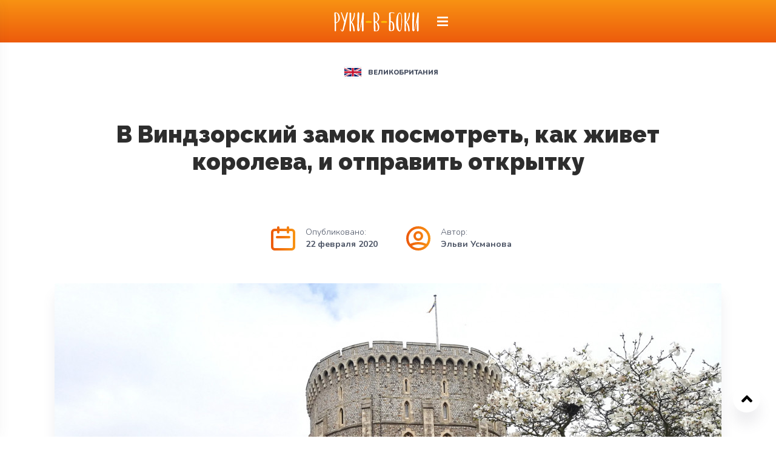

--- FILE ---
content_type: text/html; charset=UTF-8
request_url: https://rukivboki.ru/note/v-vindzorskij-zamok-posmotret-kak-zhivet-koroleva-i-otpravit-otkrytku/
body_size: 19910
content:
<!doctype html>
<html lang="ru-RU">
<head>
    <meta charset="UTF-8">
    <meta name="viewport" content="width=device-width, initial-scale=1, shrink-to-fit=no">
    <meta name="google-site-verification" content="WssdD7rEAOlrDE_QKv24-QMFt7fG6bnPhCIW3kB4iWM" />
    <link rel="icon" href="/favicon.ico" type="image/x-icon">
    <style>
        .post-content {
        background: url('https://rukivboki.ru/wp-content/themes/rukivboki/assets/img/pattern2.svg') repeat #f8f7fc;
            }
    </style>
    
    <meta name='robots' content='index, follow, max-image-preview:large, max-snippet:-1, max-video-preview:-1' />

	<title>В Виндзорский замок посмотреть, как живет королева, и отправить открытку - РУКИ-В-БОКИ</title>
	<meta name="description" content="Виндзорский замок под Лондоном — самый старый и большой замок в мире, в котором до сих пор живет королевская семья. Здесь любит бывать Елизавета II и именно в часовне этого замка состоялась церемония бракосочетания принца Гарри и актрисы Меган. А потом можно перейти через мост и попасть в Итон, где учатся самые богатые мальчики." />
	<link rel="canonical" href="https://rukivboki.ru/note/v-vindzorskij-zamok-posmotret-kak-zhivet-koroleva-i-otpravit-otkrytku/" />
	<meta property="og:locale" content="ru_RU" />
	<meta property="og:type" content="article" />
	<meta property="og:title" content="В Виндзорский замок посмотреть, как живет королева, и отправить открытку - РУКИ-В-БОКИ" />
	<meta property="og:description" content="Виндзорский замок под Лондоном — самый старый и большой замок в мире, в котором до сих пор живет королевская семья. Здесь любит бывать Елизавета II и именно в часовне этого замка состоялась церемония бракосочетания принца Гарри и актрисы Меган. А потом можно перейти через мост и попасть в Итон, где учатся самые богатые мальчики." />
	<meta property="og:url" content="https://rukivboki.ru/note/v-vindzorskij-zamok-posmotret-kak-zhivet-koroleva-i-otpravit-otkrytku/" />
	<meta property="og:site_name" content="РУКИ-В-БОКИ" />
	<meta property="article:publisher" content="https://www.facebook.com/elvi.uus/" />
	<meta property="og:image" content="https://rukivboki.ru/wp-content/uploads/2021/03/Windsor00.jpg" />
	<meta property="og:image:width" content="1920" />
	<meta property="og:image:height" content="1280" />
	<meta property="og:image:type" content="image/jpeg" />
	<meta name="author" content="Эльви Усманова" />
	<meta name="twitter:card" content="summary_large_image" />
	<meta name="twitter:creator" content="@rukivboki" />
	<meta name="twitter:site" content="@rukivboki" />


<link rel="alternate" title="oEmbed (JSON)" type="application/json+oembed" href="https://rukivboki.ru/wp-json/oembed/1.0/embed?url=https%3A%2F%2Frukivboki.ru%2Fnote%2Fv-vindzorskij-zamok-posmotret-kak-zhivet-koroleva-i-otpravit-otkrytku%2F" />
<link rel="alternate" title="oEmbed (XML)" type="text/xml+oembed" href="https://rukivboki.ru/wp-json/oembed/1.0/embed?url=https%3A%2F%2Frukivboki.ru%2Fnote%2Fv-vindzorskij-zamok-posmotret-kak-zhivet-koroleva-i-otpravit-otkrytku%2F&#038;format=xml" />
<style id='wp-img-auto-sizes-contain-inline-css' type='text/css'>
img:is([sizes=auto i],[sizes^="auto," i]){contain-intrinsic-size:3000px 1500px}
/*# sourceURL=wp-img-auto-sizes-contain-inline-css */
</style>
<style id='wp-emoji-styles-inline-css' type='text/css'>

	img.wp-smiley, img.emoji {
		display: inline !important;
		border: none !important;
		box-shadow: none !important;
		height: 1em !important;
		width: 1em !important;
		margin: 0 0.07em !important;
		vertical-align: -0.1em !important;
		background: none !important;
		padding: 0 !important;
	}
/*# sourceURL=wp-emoji-styles-inline-css */
</style>
<style id='classic-theme-styles-inline-css' type='text/css'>
/*! This file is auto-generated */
.wp-block-button__link{color:#fff;background-color:#32373c;border-radius:9999px;box-shadow:none;text-decoration:none;padding:calc(.667em + 2px) calc(1.333em + 2px);font-size:1.125em}.wp-block-file__button{background:#32373c;color:#fff;text-decoration:none}
/*# sourceURL=/wp-includes/css/classic-themes.min.css */
</style>
<link rel='stylesheet' id='styles-css' href='https://rukivboki.ru/wp-content/themes/rukivboki/assets/css/styles.min.css?ver=6.9'  media='all' />
<link rel='stylesheet' id='bootstrap-grid-css' href='https://rukivboki.ru/wp-content/themes/rukivboki/assets/css/bootstrap-grid.css?ver=6.9'  media='all' />
<link rel='stylesheet' id='swiper-css' href='https://rukivboki.ru/wp-content/themes/rukivboki/assets/css/swiper-bundle.min.css?ver=6.9'  media='all' />
<script  src="https://rukivboki.ru/wp-includes/js/jquery/jquery.min.js?ver=3.7.1" id="jquery-core-js"></script>
<script  src="https://rukivboki.ru/wp-includes/js/jquery/jquery-migrate.min.js?ver=3.4.1" id="jquery-migrate-js"></script>
<script  src="https://rukivboki.ru/wp-content/themes/rukivboki/assets/js/swiper-bundle-min.js?ver=6.9" id="swiper-js"></script>
<link rel="https://api.w.org/" href="https://rukivboki.ru/wp-json/" /><link rel="alternate" title="JSON" type="application/json" href="https://rukivboki.ru/wp-json/wp/v2/posts/11071" /><link rel="icon" href="https://rukivboki.ru/wp-content/uploads/2021/01/cropped-favicon-32x32.png" sizes="32x32" />
<link rel="icon" href="https://rukivboki.ru/wp-content/uploads/2021/01/cropped-favicon-192x192.png" sizes="192x192" />
<link rel="apple-touch-icon" href="https://rukivboki.ru/wp-content/uploads/2021/01/cropped-favicon-180x180.png" />
<meta name="msapplication-TileImage" content="https://rukivboki.ru/wp-content/uploads/2021/01/cropped-favicon-270x270.png" />
<style id='global-styles-inline-css' type='text/css'>
:root{--wp--preset--aspect-ratio--square: 1;--wp--preset--aspect-ratio--4-3: 4/3;--wp--preset--aspect-ratio--3-4: 3/4;--wp--preset--aspect-ratio--3-2: 3/2;--wp--preset--aspect-ratio--2-3: 2/3;--wp--preset--aspect-ratio--16-9: 16/9;--wp--preset--aspect-ratio--9-16: 9/16;--wp--preset--color--black: #000000;--wp--preset--color--cyan-bluish-gray: #abb8c3;--wp--preset--color--white: #ffffff;--wp--preset--color--pale-pink: #f78da7;--wp--preset--color--vivid-red: #cf2e2e;--wp--preset--color--luminous-vivid-orange: #ff6900;--wp--preset--color--luminous-vivid-amber: #fcb900;--wp--preset--color--light-green-cyan: #7bdcb5;--wp--preset--color--vivid-green-cyan: #00d084;--wp--preset--color--pale-cyan-blue: #8ed1fc;--wp--preset--color--vivid-cyan-blue: #0693e3;--wp--preset--color--vivid-purple: #9b51e0;--wp--preset--gradient--vivid-cyan-blue-to-vivid-purple: linear-gradient(135deg,rgb(6,147,227) 0%,rgb(155,81,224) 100%);--wp--preset--gradient--light-green-cyan-to-vivid-green-cyan: linear-gradient(135deg,rgb(122,220,180) 0%,rgb(0,208,130) 100%);--wp--preset--gradient--luminous-vivid-amber-to-luminous-vivid-orange: linear-gradient(135deg,rgb(252,185,0) 0%,rgb(255,105,0) 100%);--wp--preset--gradient--luminous-vivid-orange-to-vivid-red: linear-gradient(135deg,rgb(255,105,0) 0%,rgb(207,46,46) 100%);--wp--preset--gradient--very-light-gray-to-cyan-bluish-gray: linear-gradient(135deg,rgb(238,238,238) 0%,rgb(169,184,195) 100%);--wp--preset--gradient--cool-to-warm-spectrum: linear-gradient(135deg,rgb(74,234,220) 0%,rgb(151,120,209) 20%,rgb(207,42,186) 40%,rgb(238,44,130) 60%,rgb(251,105,98) 80%,rgb(254,248,76) 100%);--wp--preset--gradient--blush-light-purple: linear-gradient(135deg,rgb(255,206,236) 0%,rgb(152,150,240) 100%);--wp--preset--gradient--blush-bordeaux: linear-gradient(135deg,rgb(254,205,165) 0%,rgb(254,45,45) 50%,rgb(107,0,62) 100%);--wp--preset--gradient--luminous-dusk: linear-gradient(135deg,rgb(255,203,112) 0%,rgb(199,81,192) 50%,rgb(65,88,208) 100%);--wp--preset--gradient--pale-ocean: linear-gradient(135deg,rgb(255,245,203) 0%,rgb(182,227,212) 50%,rgb(51,167,181) 100%);--wp--preset--gradient--electric-grass: linear-gradient(135deg,rgb(202,248,128) 0%,rgb(113,206,126) 100%);--wp--preset--gradient--midnight: linear-gradient(135deg,rgb(2,3,129) 0%,rgb(40,116,252) 100%);--wp--preset--font-size--small: 13px;--wp--preset--font-size--medium: 20px;--wp--preset--font-size--large: 36px;--wp--preset--font-size--x-large: 42px;--wp--preset--spacing--20: 0.44rem;--wp--preset--spacing--30: 0.67rem;--wp--preset--spacing--40: 1rem;--wp--preset--spacing--50: 1.5rem;--wp--preset--spacing--60: 2.25rem;--wp--preset--spacing--70: 3.38rem;--wp--preset--spacing--80: 5.06rem;--wp--preset--shadow--natural: 6px 6px 9px rgba(0, 0, 0, 0.2);--wp--preset--shadow--deep: 12px 12px 50px rgba(0, 0, 0, 0.4);--wp--preset--shadow--sharp: 6px 6px 0px rgba(0, 0, 0, 0.2);--wp--preset--shadow--outlined: 6px 6px 0px -3px rgb(255, 255, 255), 6px 6px rgb(0, 0, 0);--wp--preset--shadow--crisp: 6px 6px 0px rgb(0, 0, 0);}:where(.is-layout-flex){gap: 0.5em;}:where(.is-layout-grid){gap: 0.5em;}body .is-layout-flex{display: flex;}.is-layout-flex{flex-wrap: wrap;align-items: center;}.is-layout-flex > :is(*, div){margin: 0;}body .is-layout-grid{display: grid;}.is-layout-grid > :is(*, div){margin: 0;}:where(.wp-block-columns.is-layout-flex){gap: 2em;}:where(.wp-block-columns.is-layout-grid){gap: 2em;}:where(.wp-block-post-template.is-layout-flex){gap: 1.25em;}:where(.wp-block-post-template.is-layout-grid){gap: 1.25em;}.has-black-color{color: var(--wp--preset--color--black) !important;}.has-cyan-bluish-gray-color{color: var(--wp--preset--color--cyan-bluish-gray) !important;}.has-white-color{color: var(--wp--preset--color--white) !important;}.has-pale-pink-color{color: var(--wp--preset--color--pale-pink) !important;}.has-vivid-red-color{color: var(--wp--preset--color--vivid-red) !important;}.has-luminous-vivid-orange-color{color: var(--wp--preset--color--luminous-vivid-orange) !important;}.has-luminous-vivid-amber-color{color: var(--wp--preset--color--luminous-vivid-amber) !important;}.has-light-green-cyan-color{color: var(--wp--preset--color--light-green-cyan) !important;}.has-vivid-green-cyan-color{color: var(--wp--preset--color--vivid-green-cyan) !important;}.has-pale-cyan-blue-color{color: var(--wp--preset--color--pale-cyan-blue) !important;}.has-vivid-cyan-blue-color{color: var(--wp--preset--color--vivid-cyan-blue) !important;}.has-vivid-purple-color{color: var(--wp--preset--color--vivid-purple) !important;}.has-black-background-color{background-color: var(--wp--preset--color--black) !important;}.has-cyan-bluish-gray-background-color{background-color: var(--wp--preset--color--cyan-bluish-gray) !important;}.has-white-background-color{background-color: var(--wp--preset--color--white) !important;}.has-pale-pink-background-color{background-color: var(--wp--preset--color--pale-pink) !important;}.has-vivid-red-background-color{background-color: var(--wp--preset--color--vivid-red) !important;}.has-luminous-vivid-orange-background-color{background-color: var(--wp--preset--color--luminous-vivid-orange) !important;}.has-luminous-vivid-amber-background-color{background-color: var(--wp--preset--color--luminous-vivid-amber) !important;}.has-light-green-cyan-background-color{background-color: var(--wp--preset--color--light-green-cyan) !important;}.has-vivid-green-cyan-background-color{background-color: var(--wp--preset--color--vivid-green-cyan) !important;}.has-pale-cyan-blue-background-color{background-color: var(--wp--preset--color--pale-cyan-blue) !important;}.has-vivid-cyan-blue-background-color{background-color: var(--wp--preset--color--vivid-cyan-blue) !important;}.has-vivid-purple-background-color{background-color: var(--wp--preset--color--vivid-purple) !important;}.has-black-border-color{border-color: var(--wp--preset--color--black) !important;}.has-cyan-bluish-gray-border-color{border-color: var(--wp--preset--color--cyan-bluish-gray) !important;}.has-white-border-color{border-color: var(--wp--preset--color--white) !important;}.has-pale-pink-border-color{border-color: var(--wp--preset--color--pale-pink) !important;}.has-vivid-red-border-color{border-color: var(--wp--preset--color--vivid-red) !important;}.has-luminous-vivid-orange-border-color{border-color: var(--wp--preset--color--luminous-vivid-orange) !important;}.has-luminous-vivid-amber-border-color{border-color: var(--wp--preset--color--luminous-vivid-amber) !important;}.has-light-green-cyan-border-color{border-color: var(--wp--preset--color--light-green-cyan) !important;}.has-vivid-green-cyan-border-color{border-color: var(--wp--preset--color--vivid-green-cyan) !important;}.has-pale-cyan-blue-border-color{border-color: var(--wp--preset--color--pale-cyan-blue) !important;}.has-vivid-cyan-blue-border-color{border-color: var(--wp--preset--color--vivid-cyan-blue) !important;}.has-vivid-purple-border-color{border-color: var(--wp--preset--color--vivid-purple) !important;}.has-vivid-cyan-blue-to-vivid-purple-gradient-background{background: var(--wp--preset--gradient--vivid-cyan-blue-to-vivid-purple) !important;}.has-light-green-cyan-to-vivid-green-cyan-gradient-background{background: var(--wp--preset--gradient--light-green-cyan-to-vivid-green-cyan) !important;}.has-luminous-vivid-amber-to-luminous-vivid-orange-gradient-background{background: var(--wp--preset--gradient--luminous-vivid-amber-to-luminous-vivid-orange) !important;}.has-luminous-vivid-orange-to-vivid-red-gradient-background{background: var(--wp--preset--gradient--luminous-vivid-orange-to-vivid-red) !important;}.has-very-light-gray-to-cyan-bluish-gray-gradient-background{background: var(--wp--preset--gradient--very-light-gray-to-cyan-bluish-gray) !important;}.has-cool-to-warm-spectrum-gradient-background{background: var(--wp--preset--gradient--cool-to-warm-spectrum) !important;}.has-blush-light-purple-gradient-background{background: var(--wp--preset--gradient--blush-light-purple) !important;}.has-blush-bordeaux-gradient-background{background: var(--wp--preset--gradient--blush-bordeaux) !important;}.has-luminous-dusk-gradient-background{background: var(--wp--preset--gradient--luminous-dusk) !important;}.has-pale-ocean-gradient-background{background: var(--wp--preset--gradient--pale-ocean) !important;}.has-electric-grass-gradient-background{background: var(--wp--preset--gradient--electric-grass) !important;}.has-midnight-gradient-background{background: var(--wp--preset--gradient--midnight) !important;}.has-small-font-size{font-size: var(--wp--preset--font-size--small) !important;}.has-medium-font-size{font-size: var(--wp--preset--font-size--medium) !important;}.has-large-font-size{font-size: var(--wp--preset--font-size--large) !important;}.has-x-large-font-size{font-size: var(--wp--preset--font-size--x-large) !important;}
/*# sourceURL=global-styles-inline-css */
</style>
</head>

<body class="wp-singular post-template-default single single-post postid-11071 single-format-standard wp-theme-rukivboki">
    
<header id="site-header" class="header__wrapper ">
    <div class="header__menu-wrapper">
        <div class="header__logo header__logo-post"><a href="https://rukivboki.ru"><img src="https://rukivboki.ru/wp-content/themes/rukivboki/assets/img/logo.svg" width="150" height="35"></a></div>
        <div class="header__nav-wrapper">
            <div class="header__nav">
                <div class="header__nav-mobile" id="nav-menu">
                    <div id="menu-close" class="close-icon"><img src="https://rukivboki.ru/wp-content/themes/rukivboki/assets/icons/close.svg" width="18" height="18" alt="Закрыть"></div>
                    <div class="full-logo-menu"><img src="https://rukivboki.ru/wp-content/themes/rukivboki/assets/img/logo-full.svg" alt="Руки-в-боки"></div>
                    
                                      <ul class="header-nav__list"><li class="header-nav__item  header-nav__item--guide"><a class="header-nav__link" href="https://rukivboki.ru/guides/">Путеводители</a><div class="header-nav__chveron-down-wrapper"><div class="header-nav__chveron-down"><svg xmlns="http://www.w3.org/2000/svg" viewBox="0 0 448 512"><path d="M207.029 381.476L12.686 187.132c-9.373-9.373-9.373-24.569 0-33.941l22.667-22.667c9.357-9.357 24.522-9.375 33.901-.04L224 284.505l154.745-154.021c9.379-9.335 24.544-9.317 33.901.04l22.667 22.667c9.373 9.373 9.373 24.569 0 33.941L240.971 381.476c-9.373 9.372-24.569 9.372-33.942 0z"/></svg></div></div><ul class="header-nav__sub-menu">
<a href="https://rukivboki.ru/travel/europe/estonia/tallinn/"><ul class="header-nav__guide">
<img src="https://rukivboki.ru/wp-content/themes/rukivboki/assets/flags/ee.svg" class="country-flag" width="40" height="30">Таллин</ul>
</a>
<a href="https://rukivboki.ru/travel/europe/finland/kotka/"><ul class="header-nav__guide">
<img src="https://rukivboki.ru/wp-content/themes/rukivboki/assets/flags/fi.svg" class="country-flag" width="40" height="30">Котка</ul>
</a>
<a href="https://rukivboki.ru/travel/europe/estonia/narva-joesuu/"><ul class="header-nav__guide">
<img src="https://rukivboki.ru/wp-content/themes/rukivboki/assets/flags/ee.svg" class="country-flag" width="40" height="30">Нарва-Йыэсуу</ul>
</a>
<a href="https://rukivboki.ru/travel/europe/uk/london/"><ul class="header-nav__guide">
<img src="https://rukivboki.ru/wp-content/themes/rukivboki/assets/flags/gb.svg" class="country-flag" width="40" height="30">Лондон</ul>
</a>
<a href="https://rukivboki.ru/travel/europe/russia/sortavala/"><ul class="header-nav__guide">
<img src="https://rukivboki.ru/wp-content/themes/rukivboki/assets/flags/ru.svg" class="country-flag" width="40" height="30">Сортавала</ul>
</a>
<a href="https://rukivboki.ru/travel/europe/finland/turku/"><ul class="header-nav__guide">
<img src="https://rukivboki.ru/wp-content/themes/rukivboki/assets/flags/fi.svg" class="country-flag" width="40" height="30">Турку</ul>
</a>
</ul>
</li>
<li class="header-nav__item  header-nav__item--location"><a class="header-nav__link" href="https://rukivboki.ru/travel/">Все страны</a><div class="header-nav__chveron-down-wrapper"><div class="header-nav__chveron-down"><svg xmlns="http://www.w3.org/2000/svg" viewBox="0 0 448 512"><path d="M207.029 381.476L12.686 187.132c-9.373-9.373-9.373-24.569 0-33.941l22.667-22.667c9.357-9.357 24.522-9.375 33.901-.04L224 284.505l154.745-154.021c9.379-9.335 24.544-9.317 33.901.04l22.667 22.667c9.373 9.373 9.373 24.569 0 33.941L240.971 381.476c-9.373 9.372-24.569 9.372-33.942 0z"/></svg></div></div>
<ul class="header-nav__sub-menu">
	<li class="header-nav__item  header-nav__item--active-parent"><a class="header-nav__link" href="/travel/#europe">Европа</a><ul class="header-nav__locations">
	<li class="header-nav__link"><a href="https://rukivboki.ru/travel/europe/austria/" ><img src="https://rukivboki.ru/wp-content/themes/rukivboki/assets/flags/at.svg" width="40" height="30" class="country-flag" alt="Австрия"><span>Австрия</span></a>
</li>
	<li class="header-nav__link"><a href="https://rukivboki.ru/travel/europe/belgium/" ><img src="https://rukivboki.ru/wp-content/themes/rukivboki/assets/flags/be.svg" width="40" height="30" class="country-flag" alt="Бельгия"><span>Бельгия</span></a>
</li>
	<li class="header-nav__link"><a href="https://rukivboki.ru/travel/europe/bulgaria/" ><img src="https://rukivboki.ru/wp-content/themes/rukivboki/assets/flags/bg.svg" width="40" height="30" class="country-flag" alt="Болгария"><span>Болгария</span></a>
</li>
	<li class="header-nav__link"><a href="https://rukivboki.ru/travel/europe/uk/" ><img src="https://rukivboki.ru/wp-content/themes/rukivboki/assets/flags/gb.svg" width="40" height="30" class="country-flag" alt="Великобритания"><span>Великобритания</span></a>
</li>
	<li class="header-nav__link"><a href="https://rukivboki.ru/travel/europe/hungary/" ><img src="https://rukivboki.ru/wp-content/themes/rukivboki/assets/flags/hu.svg" width="40" height="30" class="country-flag" alt="Венгрия"><span>Венгрия</span></a>
</li>
	<li class="header-nav__link"><a href="https://rukivboki.ru/travel/europe/germany/" ><img src="https://rukivboki.ru/wp-content/themes/rukivboki/assets/flags/de.svg" width="40" height="30" class="country-flag" alt="Германия"><span>Германия</span></a>
</li>
	<li class="header-nav__link"><a href="https://rukivboki.ru/travel/europe/greece/" ><img src="https://rukivboki.ru/wp-content/themes/rukivboki/assets/flags/gr.svg" width="40" height="30" class="country-flag" alt="Греция"><span>Греция</span></a>
</li>
	<li class="header-nav__link"><a href="https://rukivboki.ru/travel/europe/denmark/" ><img src="https://rukivboki.ru/wp-content/themes/rukivboki/assets/flags/dk.svg" width="40" height="30" class="country-flag" alt="Дания"><span>Дания</span></a>
</li>
	<li class="header-nav__link"><a href="https://rukivboki.ru/travel/europe/iceland/" ><img src="https://rukivboki.ru/wp-content/themes/rukivboki/assets/flags/is.svg" width="40" height="30" class="country-flag" alt="Исландия"><span>Исландия</span></a>
</li>
	<li class="header-nav__link"><a href="https://rukivboki.ru/travel/europe/spain/" ><img src="https://rukivboki.ru/wp-content/themes/rukivboki/assets/flags/es.svg" width="40" height="30" class="country-flag" alt="Испания"><span>Испания</span></a>
</li>
	<li class="header-nav__link"><a href="https://rukivboki.ru/travel/europe/italy/" ><img src="https://rukivboki.ru/wp-content/themes/rukivboki/assets/flags/it.svg" width="40" height="30" class="country-flag" alt="Италия"><span>Италия</span></a>
</li>
	<li class="header-nav__link"><a href="https://rukivboki.ru/travel/europe/cyprus/" ><img src="https://rukivboki.ru/wp-content/themes/rukivboki/assets/flags/cy.svg" width="40" height="30" class="country-flag" alt="Кипр"><span>Кипр</span></a>
</li>
	<li class="header-nav__link"><a href="https://rukivboki.ru/travel/europe/latvia/" ><img src="https://rukivboki.ru/wp-content/themes/rukivboki/assets/flags/lv.svg" width="40" height="30" class="country-flag" alt="Латвия"><span>Латвия</span></a>
</li>
	<li class="header-nav__link"><a href="https://rukivboki.ru/travel/europe/lithuania/" ><img src="https://rukivboki.ru/wp-content/themes/rukivboki/assets/flags/lt.svg" width="40" height="30" class="country-flag" alt="Литва"><span>Литва</span></a>
</li>
	<li class="header-nav__link"><a href="https://rukivboki.ru/travel/europe/monaco/" ><img src="https://rukivboki.ru/wp-content/themes/rukivboki/assets/flags/mc.svg" width="40" height="30" class="country-flag" alt="Монако"><span>Монако</span></a>
</li>
	<li class="header-nav__link"><a href="https://rukivboki.ru/travel/europe/netherlands/" ><img src="https://rukivboki.ru/wp-content/themes/rukivboki/assets/flags/nl.svg" width="40" height="30" class="country-flag" alt="Нидерланды"><span>Нидерланды</span></a>
</li>
	<li class="header-nav__link"><a href="https://rukivboki.ru/travel/europe/norway/" ><img src="https://rukivboki.ru/wp-content/themes/rukivboki/assets/flags/no.svg" width="40" height="30" class="country-flag" alt="Норвегия"><span>Норвегия</span></a>
</li>
	<li class="header-nav__link"><a href="https://rukivboki.ru/travel/europe/poland/" ><img src="https://rukivboki.ru/wp-content/themes/rukivboki/assets/flags/pl.svg" width="40" height="30" class="country-flag" alt="Польша"><span>Польша</span></a>
</li>
	<li class="header-nav__link"><a href="https://rukivboki.ru/travel/europe/portugal/" ><img src="https://rukivboki.ru/wp-content/themes/rukivboki/assets/flags/pt.svg" width="40" height="30" class="country-flag" alt="Португалия"><span>Португалия</span></a>
</li>
	<li class="header-nav__link"><a href="https://rukivboki.ru/travel/europe/russia/" ><img src="https://rukivboki.ru/wp-content/themes/rukivboki/assets/flags/ru.svg" width="40" height="30" class="country-flag" alt="Россия"><span>Россия</span></a>
</li>
	<li class="header-nav__link"><a href="https://rukivboki.ru/travel/europe/slovakia/" ><img src="https://rukivboki.ru/wp-content/themes/rukivboki/assets/flags/sk.svg" width="40" height="30" class="country-flag" alt="Словакия"><span>Словакия</span></a>
</li>
	<li class="header-nav__link"><a href="https://rukivboki.ru/travel/europe/turkey/" ><img src="https://rukivboki.ru/wp-content/themes/rukivboki/assets/flags/tr.svg" width="40" height="30" class="country-flag" alt="Турция"><span>Турция</span></a>
</li>
	<li class="header-nav__link"><a href="https://rukivboki.ru/travel/europe/ukraine/" ><img src="https://rukivboki.ru/wp-content/themes/rukivboki/assets/flags/ua.svg" width="40" height="30" class="country-flag" alt="Украина"><span>Украина</span></a>
</li>
	<li class="header-nav__link"><a href="https://rukivboki.ru/travel/europe/finland/" ><img src="https://rukivboki.ru/wp-content/themes/rukivboki/assets/flags/fi.svg" width="40" height="30" class="country-flag" alt="Финляндия"><span>Финляндия</span></a>
</li>
	<li class="header-nav__link"><a href="https://rukivboki.ru/travel/europe/france/" ><img src="https://rukivboki.ru/wp-content/themes/rukivboki/assets/flags/fr.svg" width="40" height="30" class="country-flag" alt="Франция"><span>Франция</span></a>
</li>
	<li class="header-nav__link"><a href="https://rukivboki.ru/travel/europe/montenegro/" ><img src="https://rukivboki.ru/wp-content/themes/rukivboki/assets/flags/me.svg" width="40" height="30" class="country-flag" alt="Черногория"><span>Черногория</span></a>
</li>
	<li class="header-nav__link"><a href="https://rukivboki.ru/travel/europe/czech/" ><img src="https://rukivboki.ru/wp-content/themes/rukivboki/assets/flags/cz.svg" width="40" height="30" class="country-flag" alt="Чехия"><span>Чехия</span></a>
</li>
	<li class="header-nav__link"><a href="https://rukivboki.ru/travel/europe/sweden/" ><img src="https://rukivboki.ru/wp-content/themes/rukivboki/assets/flags/se.svg" width="40" height="30" class="country-flag" alt="Швеция"><span>Швеция</span></a>
</li>
	<li class="header-nav__link"><a href="https://rukivboki.ru/travel/europe/estonia/" ><img src="https://rukivboki.ru/wp-content/themes/rukivboki/assets/flags/ee.svg" width="40" height="30" class="country-flag" alt="Эстония"><span>Эстония</span></a>
</li>
</ul>
</li>
	<li class="header-nav__item"><a class="header-nav__link" href="/travel/#asia">Азия</a><ul class="header-nav__locations">
	<li class="header-nav__link"><a href="https://rukivboki.ru/travel/asia/vietnam/" ><img src="https://rukivboki.ru/wp-content/themes/rukivboki/assets/flags/vn.svg" width="40" height="30" class="country-flag" alt="Вьетнам"><span>Вьетнам</span></a>
</li>
	<li class="header-nav__link"><a href="https://rukivboki.ru/travel/asia/israel/" ><img src="https://rukivboki.ru/wp-content/themes/rukivboki/assets/flags/il.svg" width="40" height="30" class="country-flag" alt="Израиль"><span>Израиль</span></a>
</li>
	<li class="header-nav__link"><a href="https://rukivboki.ru/travel/asia/india/" ><img src="https://rukivboki.ru/wp-content/themes/rukivboki/assets/flags/in.svg" width="40" height="30" class="country-flag" alt="Индия"><span>Индия</span></a>
</li>
	<li class="header-nav__link"><a href="https://rukivboki.ru/travel/asia/indonesia/" ><img src="https://rukivboki.ru/wp-content/themes/rukivboki/assets/flags/id.svg" width="40" height="30" class="country-flag" alt="Индонезия"><span>Индонезия</span></a>
</li>
	<li class="header-nav__link"><a href="https://rukivboki.ru/travel/asia/kazakhstan/" ><img src="https://rukivboki.ru/wp-content/themes/rukivboki/assets/flags/kz.svg" width="40" height="30" class="country-flag" alt="Казахстан"><span>Казахстан</span></a>
</li>
	<li class="header-nav__link"><a href="https://rukivboki.ru/travel/asia/kyrgyzstan/" ><img src="https://rukivboki.ru/wp-content/themes/rukivboki/assets/flags/kg.svg" width="40" height="30" class="country-flag" alt="Киргизия"><span>Киргизия</span></a>
</li>
	<li class="header-nav__link"><a href="https://rukivboki.ru/travel/asia/china/" ><img src="https://rukivboki.ru/wp-content/themes/rukivboki/assets/flags/cn.svg" width="40" height="30" class="country-flag" alt="Китай"><span>Китай</span></a>
</li>
	<li class="header-nav__link"><a href="https://rukivboki.ru/travel/asia/lebanon/" ><img src="https://rukivboki.ru/wp-content/themes/rukivboki/assets/flags/lb.svg" width="40" height="30" class="country-flag" alt="Ливан"><span>Ливан</span></a>
</li>
	<li class="header-nav__link"><a href="https://rukivboki.ru/travel/asia/mongolia/" ><img src="https://rukivboki.ru/wp-content/themes/rukivboki/assets/flags/mn.svg" width="40" height="30" class="country-flag" alt="Монголия"><span>Монголия</span></a>
</li>
	<li class="header-nav__link"><a href="https://rukivboki.ru/travel/asia/uae/" ><img src="https://rukivboki.ru/wp-content/themes/rukivboki/assets/flags/ae.svg" width="40" height="30" class="country-flag" alt="ОАЭ"><span>ОАЭ</span></a>
</li>
	<li class="header-nav__link"><a href="https://rukivboki.ru/travel/asia/singapore/" ><img src="https://rukivboki.ru/wp-content/themes/rukivboki/assets/flags/sg.svg" width="40" height="30" class="country-flag" alt="Сингапур"><span>Сингапур</span></a>
</li>
	<li class="header-nav__link"><a href="https://rukivboki.ru/travel/asia/thailand/" ><img src="https://rukivboki.ru/wp-content/themes/rukivboki/assets/flags/th.svg" width="40" height="30" class="country-flag" alt="Тайланд"><span>Тайланд</span></a>
</li>
	<li class="header-nav__link"><a href="https://rukivboki.ru/travel/asia/uzbekistan/" ><img src="https://rukivboki.ru/wp-content/themes/rukivboki/assets/flags/uz.svg" width="40" height="30" class="country-flag" alt="Узбекистан"><span>Узбекистан</span></a>
</li>
	<li class="header-nav__link"><a href="https://rukivboki.ru/travel/asia/japan/" ><img src="https://rukivboki.ru/wp-content/themes/rukivboki/assets/flags/jp.svg" width="40" height="30" class="country-flag" alt="Япония"><span>Япония</span></a>
</li>
</ul>
</li>
	<li class="header-nav__item"><a class="header-nav__link" href="/travel/#africa">Африка</a><ul class="header-nav__locations">
	<li class="header-nav__link"><a href="https://rukivboki.ru/travel/africa/egypt/" ><img src="https://rukivboki.ru/wp-content/themes/rukivboki/assets/flags/eg.svg" width="40" height="30" class="country-flag" alt="Египет"><span>Египет</span></a>
</li>
	<li class="header-nav__link"><a href="https://rukivboki.ru/travel/africa/kenya/" ><img src="https://rukivboki.ru/wp-content/themes/rukivboki/assets/flags/ke.svg" width="40" height="30" class="country-flag" alt="Кения"><span>Кения</span></a>
</li>
	<li class="header-nav__link"><a href="https://rukivboki.ru/travel/africa/morocco/" ><img src="https://rukivboki.ru/wp-content/themes/rukivboki/assets/flags/ma.svg" width="40" height="30" class="country-flag" alt="Марокко"><span>Марокко</span></a>
</li>
</ul>
</li>
	<li class="header-nav__item"><a class="header-nav__link" href="/travel/#america">Америка</a><ul class="header-nav__locations">
	<li class="header-nav__link"><a href="https://rukivboki.ru/travel/america/venezuela/" ><img src="https://rukivboki.ru/wp-content/themes/rukivboki/assets/flags/ve.svg" width="40" height="30" class="country-flag" alt="Венесуэла"><span>Венесуэла</span></a>
</li>
	<li class="header-nav__link"><a href="https://rukivboki.ru/travel/america/mexico/" ><img src="https://rukivboki.ru/wp-content/themes/rukivboki/assets/flags/mx.svg" width="40" height="30" class="country-flag" alt="Мексика"><span>Мексика</span></a>
</li>
	<li class="header-nav__link"><a href="https://rukivboki.ru/travel/america/peru/" ><img src="https://rukivboki.ru/wp-content/themes/rukivboki/assets/flags/pe.svg" width="40" height="30" class="country-flag" alt="Перу"><span>Перу</span></a>
</li>
	<li class="header-nav__link"><a href="https://rukivboki.ru/travel/america/usa/" ><img src="https://rukivboki.ru/wp-content/themes/rukivboki/assets/flags/us.svg" width="40" height="30" class="country-flag" alt="США"><span>США</span></a>
</li>
</ul>
</li>
	<li class="header-nav__item"><a class="header-nav__link" href="/travel/#oceania">Океания</a><ul class="header-nav__locations">
	<li class="header-nav__link"><a href="https://rukivboki.ru/travel/oceania/australia/" ><img src="https://rukivboki.ru/wp-content/themes/rukivboki/assets/flags/au.svg" width="40" height="30" class="country-flag" alt="Австралия"><span>Австралия</span></a>
</li>
</ul>
</li>
</ul>
</li>
<li class="header-nav__item"><a class="header-nav__link" href="https://rukivboki.ru/advice/">Подготовка к поездке</a></li>
<li class="header-nav__item"><a class="header-nav__link" href="https://rukivboki.ru/resources/">Ресурсы</a></li>
<li class="header-nav__item"><a class="header-nav__link" href="https://rukivboki.ru/blog/">Блог</a></li>
<li class="header-nav__item"><a class="header-nav__link" href="https://rukivboki.ru/contacts/">Контакты</a></li>
</ul>
                                                      <div id="search-modal" class="header__search">
                        <svg xmlns="http://www.w3.org/2000/svg" viewBox="0 0 57 57" fill="#fff"><path class="st0" d="M55.1,51.9L41.6,37.8C45.1,33.6,47,28.4,47,23C47,10.3,36.7,0,24,0S1,10.3,1,23s10.3,23,23,23
	c4.8,0,9.3-1.4,13.2-4.2L50.8,56c0.6,0.6,1.3,0.9,2.2,0.9c0.8,0,1.5-0.3,2.1-0.8C56.3,55,56.3,53.1,55.1,51.9z M24,6
	c9.4,0,17,7.6,17,17s-7.6,17-17,17S7,32.4,7,23S14.6,6,24,6z"/></svg>
                        <span>Поиск</span>
                    </div>
                </div>
            </div>
        </div>
        <div id="menu-toggle" class="toggle-icon"><img src="https://rukivboki.ru/wp-content/themes/rukivboki/assets/icons/bars.svg" width="18" height="18" alt="Меню"></div>
    </div>
</header>
    
<main class="post-content">    
    <section itemscope itemtype="https://schema.org/BlogPosting">
    <div itemprop="mainEntityOfPage" content="https://rukivboki.ru/note/v-vindzorskij-zamok-posmotret-kak-zhivet-koroleva-i-otpravit-otkrytku/"></div>
    <div class="breadcrumbs__container container-fluid">
        <div class="breadcrumbs__wrapper"><img src="https://rukivboki.ru/wp-content/themes/rukivboki/assets/flags/gb.svg"><div class="breadcrumbs__item"><a href="https://rukivboki.ru/travel/europe/uk/">Великобритания</a>
</div>
</div>    </div>
    <div class="post-header__container container-fluid">
        <div class="post-header__wrapper">
            <h1 itemprop="headline name">В Виндзорский замок посмотреть, как живет королева, и отправить открытку</h1>
        </div>
    </div>
    <div class="post-info__container container-fluid">
        <div class="post-info__wrapper">
            <div class="d-none" itemprop="datePublished" content="2020-02-22T22:34:30+03:00"></div>
            <div class="d-none" itemprop="dateModified" content="2020-02-22T22:34:30+03:00"></div>
                        <div class="d-lg-flex  post-info__date">
                <img class="post-info__icon" src="https://rukivboki.ru/wp-content/themes/rukivboki/assets/img/calendar.svg">
                <div class="post-info__column">
                    <span class="post-info__column-head">Опубликовано:</span>
                    <span class="post-info__column-value">22 февраля 2020</span>
                </div>
            </div>

            
            <div class="post-info__user">
                <img class="post-info__icon" src="https://rukivboki.ru/wp-content/themes/rukivboki/assets/img/user.svg">
                <div class="post-info__column">
                                        <span class="post-info__column-head">Автор:</span>
                    <span class="post-info__column-value" itemprop="author">
                        
                        Эльви Усманова                    </span>
                </div>
            </div>
        </div> 
    </div>
    <div class="post-featured-img__wrapper container-fluid" itemprop="image" itemscope itemtype="https://schema.org/ImageObject">
        <div class="d-none" itemprop="url image">https://rukivboki.ru/wp-content/uploads/2021/03/Windsor00.jpg</div>
        <div class="post-featured-img__inner"><img width="1100" height="733" src="https://rukivboki.ru/wp-content/uploads/2021/03/Windsor00-1100x733.jpg" class="attachment-large size-large wp-post-image" alt="" decoding="async" fetchpriority="high" srcset="https://rukivboki.ru/wp-content/uploads/2021/03/Windsor00-1100x733.jpg 1100w, https://rukivboki.ru/wp-content/uploads/2021/03/Windsor00-430x287.jpg 430w, https://rukivboki.ru/wp-content/uploads/2021/03/Windsor00-768x512.jpg 768w, https://rukivboki.ru/wp-content/uploads/2021/03/Windsor00-1536x1024.jpg 1536w, https://rukivboki.ru/wp-content/uploads/2021/03/Windsor00.jpg 1920w" sizes="(max-width: 1100px) 100vw, 1100px" /></div>
    </div>
    <div class="container-post__wrapper container-fluid p-0">
        <div class="container-post">
            <div class="container-post__inner">
                                <p itemprop="description"><strong>Виндзорский замок под Лондоном — самый старый и большой замок в мире, в котором до сих пор живет королевская семья. Здесь любит бывать Елизавета II и именно в часовне этого замка состоялась церемония бракосочетания принца Гарри и актрисы Меган. А потом можно перейти через мост и попасть в Итон, где учатся самые богатые мальчики.  </strong></p><hr>                <div itemprop="articleBody">
                <p><strong>Посещение дворца или замка,</strong> в котором когда-то жили короли и королевы, — это одно, а посещение старинного замка, в котором до сих пор проживает королевская семья, — это совсем другое!</p>
<h2>10 вещей, которые нужно знать перед посещением Виндзорского замка:</h2>
<ol>
<li><strong>Покупать билеты лучше</strong> заранее. Это не дешевле, чем в кассе, но не придется стоять длинную очередь (до 2 часов). Посетителей с онлайн билетами пускают вне очереди, хотя и им приходится стоять.</li>
<li><strong>Билет дает возможность</strong> посетить замок второй раз бесплатно в течение года!</li>
<li><strong>В воскресенье — не лучшее время</strong> для посещения. В этот день закрыта часовня Св. Георгия (St George’s Chapel), одна из главных достопримечательностей Виндзорского замка. Можно посетить только службу, которая начинается в 17.15.</li>
<li><strong>На входе в замок проходит</strong> проверка посетителей как в аэропорту.</li>
<li><strong>Внутри замка есть вагончик</strong> с бесплатными аудиогидами, в том числе на русском языке. Обязательно возьмите, иначе многое будет не понятно.</li>
<li><strong>Если вы хотите увидеть</strong> смену караула, приходите к главным воротам Виндзорского замка к 11 ч.</li>
<li><strong>Запрещено фотографировать</strong> в государственных палатах.</li>
<li><strong>Поскольку это жилой замок,</strong> он бывает полностью или частично закрыт для проведения мероприятий. Например, он был полностью закрыт в день свадьбы принца Гарри и Меган. Если закрыт частично, то цена сильно снижена.</li>
<li><strong>Если королева в замке,</strong> то вы увидите флаг Королевского стандарта (<em>the Royal Standard flag</em>), развевающийся над Круглой башней. Если нет, вы увидите вместо этого национальный флаг Великобритании.</li>
<li><strong>В замке есть как минимум</strong> два действующих почтовых ящика. Открытки с видами замка можно купить в сувенирных магазинах внутри замка, а вот марок нет — берите с собой.</li>
</ol>
<p><strong>Я приехала в Виндзор</strong> около 10 часов. Виндзор Роял Шоппинг с Залом ожидания королевы Виктории и Юбилейная арка — первое, что я увидела, сойдя с поезда. Здесь полно магазинов, ресторанов и кафе. Я неторопясь прогулялась, отметив, куда зайду после посещения замка на шоппинг.</p>
<p><strong>От станции до замка</strong> идти пять минут. Вход находится на самой высокой точке Замковой горы (Castle Hill). Пришлось поторопиться: хотелось посмотреть смену караула. Она происходит в 11 часов утра по понедельникам, средам, пятницам и субботам, однако, проверьте на сайте перед поездкой. Эта церемония проходит значительно проще чем у Букингемского дворца. Я была немного разочарована, так как выбрала недачное место для съемки.</p>
<p><strong>Второе, что я сделала,</strong> неправильно — не купила билеты заранее онлайн, так как хотела побывать здесь только в хорошую солнечную погоду. В итоге, в 11:05, когда я подошла к входу, в очереди стояло около 200 человек. Минут 40 пришлось простоять + прохождение досмотра. Около полудня я вошла в этот чудесный замок.</p>
<p><strong>Замок был построен</strong> почти 1000 лет назад после вторжения норманнов и является самым большим и самым старым жилым замком в мире. Он занимает пять гектаров и является любимой резиденцией королевы в выходные дни и во время Пасхи, то есть в марте-апреле.</p>
<p><strong>Как там красиво в конце марта!</strong> Цветут вишни, поют птицы. Весь он какой-то домашний, уютный, милый, хотя и огромный. Меня очень тронуло, что здесь есть настоящие действующие почтовые ящики. Я купила набор открыток с видами замка и послала открытки друзьям. Хорошо, что я взяла с собой почтовые марки (не зря ж я посткроссер). До Петербурга открытка дошла за 2 недели.</p>
<h2>Как устроен Виндзорский замок</h2>
<p><strong>Виндзорский замок имеет</strong> два внутренних двора: Верхний и Нижний, с проходом через великие ворота Генриха VIII, построенные в 1511 году.</p>
<p><strong>Я не любитель аудиогидов,</strong> но в Виндзорском замке я решила им воспользоваться, тем более что он бесплатный и на русском языке. Без гида я упустила бы многие важные вещи, а рассказ был по делу и не занудным. Государственные палаты — а это 19 залов — величественны и обставлены со вкусом, а мебель 17-го века и слои более поздних деталей рассказали историю монархов, которые называли и называют этот замок своим домом. Здесь можно увидеть частички богатейших коллекций, в том числе работы Ван Дейка, Гольбейна и Рубенса. Фотографировать в палатах, к сожалению, нельзя. За этим строго следят.</p>
<p><strong>Комнаты (The Rooms)</strong> — еще один маршрут на солнечной восточной и южной сторонах замка, в том числе знаменитая Багровая гостиная. Королева использует эти залы для официальной работы. Пожар в 1992 году нанес огромный ущерб нескольким помещениям, но комнаты были тщательно отреставрированы. Эти комнаты открыты с осени до весны, точное время надо смотреть на сайте.</p>
<p><strong>Большой приемный зал</strong> (Grand Reception Room) с его хрустальными светильниками и обшивкой использовался в качестве основного места для собраний. Длина зала 30 метров, а высота 12 метров. На видном месте стоит большая ваза из малахита, подаренная Николаем I в 1839 году.</p>
<p><strong>Последним пунктом моего визита</strong> была часовня Святого Георгия, она как раз около выхода из замка. Именно здесь в 2018 году проходила церемония бракосочетания принца Гарри и Меган, на которой присутствовало 2 тысячи человек.</p>
<h2>Что еще посмотреть</h2>
<p><strong>Три часа с небольшим</strong> ушло у меня на посещение замка. Покинув королевскую резиденцию, я отправилась погулять сначала по Виндзору. Виндзор — это торговый город с красивыми улицами и исторической архитектурой. От мощеных дорожек до знаменитого Кривого дома Виндзора — здесь есть, что посмотреть и чем насладиться.</p>
<p><strong>А затем я спустилась</strong> к реке Темзе, перешла мост и оказалась в Итоне (Eton) — городе, который известен колледжом для мальчиков из богатых семей. Внутрь колледжа я, к сожалению, не попала, это можно сделать с мая по сентябрь, когда студенты разъезжаются на каникулы. Но студенческую жизнь можно было увидеть и на улицах — там везде бегают студенты в черных одеяниях.</p>
<p><strong>Стоимость билета в замок:</strong> £21.20<br />
<strong>Время работы:</strong> c 10:00 до 16:15 с ноября по февраль, с 10 до 17:15 с марта по октябрь.<br />
<strong>Как добраться</strong>: из Лондона на электричке до <em>Windsor&amp;Eton Riverside</em> или <em>Windsor and Eton Central</em> и дальше 5 минут пешком.</p>
<h2>Фото Виндзорского замка</h2>
<h3>Дорога к замку от станции Windsor&amp;Eton Riverside</h3>
<p><a href="https://rukivboki.ru/wp-content/uploads/2021/03/TownOfWindsor17.jpg" data-fslightbox="gallery" data-caption=""><img decoding="async" class="alignnone size-large wp-image-11146" src="https://rukivboki.ru/wp-content/uploads/2021/03/TownOfWindsor17-1100x733.jpg" alt="" width="1100" height="733" srcset="https://rukivboki.ru/wp-content/uploads/2021/03/TownOfWindsor17-1100x733.jpg 1100w, https://rukivboki.ru/wp-content/uploads/2021/03/TownOfWindsor17-430x287.jpg 430w, https://rukivboki.ru/wp-content/uploads/2021/03/TownOfWindsor17-768x512.jpg 768w, https://rukivboki.ru/wp-content/uploads/2021/03/TownOfWindsor17-1536x1024.jpg 1536w, https://rukivboki.ru/wp-content/uploads/2021/03/TownOfWindsor17.jpg 1920w" sizes="(max-width: 1100px) 100vw, 1100px" /></a></p>
<p><a href="https://rukivboki.ru/wp-content/uploads/2021/03/TownOfWindsor0.jpg" data-fslightbox="gallery" data-caption=""><img decoding="async" class="alignnone size-large wp-image-11147" src="https://rukivboki.ru/wp-content/uploads/2021/03/TownOfWindsor0-1100x733.jpg" alt="" width="1100" height="733" srcset="https://rukivboki.ru/wp-content/uploads/2021/03/TownOfWindsor0-1100x733.jpg 1100w, https://rukivboki.ru/wp-content/uploads/2021/03/TownOfWindsor0-430x287.jpg 430w, https://rukivboki.ru/wp-content/uploads/2021/03/TownOfWindsor0-768x512.jpg 768w, https://rukivboki.ru/wp-content/uploads/2021/03/TownOfWindsor0-1536x1024.jpg 1536w, https://rukivboki.ru/wp-content/uploads/2021/03/TownOfWindsor0.jpg 1920w" sizes="(max-width: 1100px) 100vw, 1100px" /></a> <a href="https://rukivboki.ru/wp-content/uploads/2021/03/TownOfWindsor1.jpg" data-fslightbox="gallery" data-caption=""><img decoding="async" class="alignnone size-large wp-image-11148" src="https://rukivboki.ru/wp-content/uploads/2021/03/TownOfWindsor1-1100x733.jpg" alt="" width="1100" height="733" srcset="https://rukivboki.ru/wp-content/uploads/2021/03/TownOfWindsor1-1100x733.jpg 1100w, https://rukivboki.ru/wp-content/uploads/2021/03/TownOfWindsor1-430x287.jpg 430w, https://rukivboki.ru/wp-content/uploads/2021/03/TownOfWindsor1-768x512.jpg 768w, https://rukivboki.ru/wp-content/uploads/2021/03/TownOfWindsor1-1536x1024.jpg 1536w, https://rukivboki.ru/wp-content/uploads/2021/03/TownOfWindsor1.jpg 1920w" sizes="(max-width: 1100px) 100vw, 1100px" /></a></p>
<p><a href="https://rukivboki.ru/wp-content/uploads/2021/03/TownOfWindsor2.jpg" data-fslightbox="gallery" data-caption=""><img decoding="async" class="alignnone size-large wp-image-11149" src="https://rukivboki.ru/wp-content/uploads/2021/03/TownOfWindsor2-1100x733.jpg" alt="" width="1100" height="733" srcset="https://rukivboki.ru/wp-content/uploads/2021/03/TownOfWindsor2-1100x733.jpg 1100w, https://rukivboki.ru/wp-content/uploads/2021/03/TownOfWindsor2-430x287.jpg 430w, https://rukivboki.ru/wp-content/uploads/2021/03/TownOfWindsor2-768x512.jpg 768w, https://rukivboki.ru/wp-content/uploads/2021/03/TownOfWindsor2-1536x1024.jpg 1536w, https://rukivboki.ru/wp-content/uploads/2021/03/TownOfWindsor2.jpg 1920w" sizes="(max-width: 1100px) 100vw, 1100px" /></a></p>
<p><a href="https://rukivboki.ru/wp-content/uploads/2021/03/Windsor70.jpg" data-fslightbox="gallery" data-caption=""><img decoding="async" class="alignnone size-large wp-image-11086" src="https://rukivboki.ru/wp-content/uploads/2021/03/Windsor70-1100x733.jpg" alt="" width="1100" height="733" srcset="https://rukivboki.ru/wp-content/uploads/2021/03/Windsor70-1100x733.jpg 1100w, https://rukivboki.ru/wp-content/uploads/2021/03/Windsor70-430x287.jpg 430w, https://rukivboki.ru/wp-content/uploads/2021/03/Windsor70-768x512.jpg 768w, https://rukivboki.ru/wp-content/uploads/2021/03/Windsor70-1536x1024.jpg 1536w, https://rukivboki.ru/wp-content/uploads/2021/03/Windsor70.jpg 1920w" sizes="(max-width: 1100px) 100vw, 1100px" /></a></p>
<p><a href="https://rukivboki.ru/wp-content/uploads/2021/03/Windsor44.jpg" data-fslightbox="gallery" data-caption=""><img decoding="async" class="alignnone size-large wp-image-11085" src="https://rukivboki.ru/wp-content/uploads/2021/03/Windsor44-1100x733.jpg" alt="" width="1100" height="733" srcset="https://rukivboki.ru/wp-content/uploads/2021/03/Windsor44-1100x733.jpg 1100w, https://rukivboki.ru/wp-content/uploads/2021/03/Windsor44-430x287.jpg 430w, https://rukivboki.ru/wp-content/uploads/2021/03/Windsor44-768x512.jpg 768w, https://rukivboki.ru/wp-content/uploads/2021/03/Windsor44-1536x1024.jpg 1536w, https://rukivboki.ru/wp-content/uploads/2021/03/Windsor44.jpg 1920w" sizes="(max-width: 1100px) 100vw, 1100px" /></a></p>
<p><a href="https://rukivboki.ru/wp-content/uploads/2021/03/Windsor40.jpg" data-fslightbox="gallery" data-caption=""><img decoding="async" class="alignnone size-large wp-image-11088" src="https://rukivboki.ru/wp-content/uploads/2021/03/Windsor40-1100x733.jpg" alt="" width="1100" height="733" srcset="https://rukivboki.ru/wp-content/uploads/2021/03/Windsor40-1100x733.jpg 1100w, https://rukivboki.ru/wp-content/uploads/2021/03/Windsor40-430x287.jpg 430w, https://rukivboki.ru/wp-content/uploads/2021/03/Windsor40-768x512.jpg 768w, https://rukivboki.ru/wp-content/uploads/2021/03/Windsor40-1536x1024.jpg 1536w, https://rukivboki.ru/wp-content/uploads/2021/03/Windsor40.jpg 1920w" sizes="(max-width: 1100px) 100vw, 1100px" /></a></p>
<p><a href="https://rukivboki.ru/wp-content/uploads/2021/03/TownOfWindsor4.jpg" data-fslightbox="gallery" data-caption=""><img decoding="async" class="alignnone size-large wp-image-11150" src="https://rukivboki.ru/wp-content/uploads/2021/03/TownOfWindsor4-1100x733.jpg" alt="" width="1100" height="733" srcset="https://rukivboki.ru/wp-content/uploads/2021/03/TownOfWindsor4-1100x733.jpg 1100w, https://rukivboki.ru/wp-content/uploads/2021/03/TownOfWindsor4-430x287.jpg 430w, https://rukivboki.ru/wp-content/uploads/2021/03/TownOfWindsor4-768x512.jpg 768w, https://rukivboki.ru/wp-content/uploads/2021/03/TownOfWindsor4-1536x1024.jpg 1536w, https://rukivboki.ru/wp-content/uploads/2021/03/TownOfWindsor4.jpg 1920w" sizes="(max-width: 1100px) 100vw, 1100px" /></a></p>
<p><a href="https://rukivboki.ru/wp-content/uploads/2021/03/Windsor01.jpg" data-fslightbox="gallery" data-caption=""><img decoding="async" class="alignnone size-large wp-image-11084" src="https://rukivboki.ru/wp-content/uploads/2021/03/Windsor01-1100x733.jpg" alt="" width="1100" height="733" srcset="https://rukivboki.ru/wp-content/uploads/2021/03/Windsor01-1100x733.jpg 1100w, https://rukivboki.ru/wp-content/uploads/2021/03/Windsor01-430x287.jpg 430w, https://rukivboki.ru/wp-content/uploads/2021/03/Windsor01-768x512.jpg 768w, https://rukivboki.ru/wp-content/uploads/2021/03/Windsor01-1536x1024.jpg 1536w, https://rukivboki.ru/wp-content/uploads/2021/03/Windsor01.jpg 1920w" sizes="(max-width: 1100px) 100vw, 1100px" /></a></p>
<p><a href="https://rukivboki.ru/wp-content/uploads/2021/03/Windsor39.jpg" data-fslightbox="gallery" data-caption=""><img decoding="async" class="alignnone size-large wp-image-11087" src="https://rukivboki.ru/wp-content/uploads/2021/03/Windsor39-1100x733.jpg" alt="" width="1100" height="733" srcset="https://rukivboki.ru/wp-content/uploads/2021/03/Windsor39-1100x733.jpg 1100w, https://rukivboki.ru/wp-content/uploads/2021/03/Windsor39-430x287.jpg 430w, https://rukivboki.ru/wp-content/uploads/2021/03/Windsor39-768x512.jpg 768w, https://rukivboki.ru/wp-content/uploads/2021/03/Windsor39-1536x1024.jpg 1536w, https://rukivboki.ru/wp-content/uploads/2021/03/Windsor39.jpg 1920w" sizes="(max-width: 1100px) 100vw, 1100px" /></a></p>
<h3>На территории Виндзорского замка</h3>
<p><a href="https://rukivboki.ru/wp-content/uploads/2021/03/Windsor04.jpg" data-fslightbox="gallery" data-caption=""><img decoding="async" class="alignnone size-large wp-image-11090" src="https://rukivboki.ru/wp-content/uploads/2021/03/Windsor04-1100x733.jpg" alt="" width="1100" height="733" srcset="https://rukivboki.ru/wp-content/uploads/2021/03/Windsor04-1100x733.jpg 1100w, https://rukivboki.ru/wp-content/uploads/2021/03/Windsor04-430x287.jpg 430w, https://rukivboki.ru/wp-content/uploads/2021/03/Windsor04-768x512.jpg 768w, https://rukivboki.ru/wp-content/uploads/2021/03/Windsor04-1536x1024.jpg 1536w, https://rukivboki.ru/wp-content/uploads/2021/03/Windsor04.jpg 1920w" sizes="(max-width: 1100px) 100vw, 1100px" /></a></p>
<p><a href="https://rukivboki.ru/wp-content/uploads/2021/03/Windsor07.jpg" data-fslightbox="gallery" data-caption=""><img decoding="async" class="alignnone size-large wp-image-11092" src="https://rukivboki.ru/wp-content/uploads/2021/03/Windsor07-1100x733.jpg" alt="" width="1100" height="733" srcset="https://rukivboki.ru/wp-content/uploads/2021/03/Windsor07-1100x733.jpg 1100w, https://rukivboki.ru/wp-content/uploads/2021/03/Windsor07-430x287.jpg 430w, https://rukivboki.ru/wp-content/uploads/2021/03/Windsor07-768x512.jpg 768w, https://rukivboki.ru/wp-content/uploads/2021/03/Windsor07-1536x1024.jpg 1536w, https://rukivboki.ru/wp-content/uploads/2021/03/Windsor07.jpg 1920w" sizes="(max-width: 1100px) 100vw, 1100px" /></a></p>
<p><a href="https://rukivboki.ru/wp-content/uploads/2021/03/Windsor08.jpg" data-fslightbox="gallery" data-caption=""><img decoding="async" class="alignnone size-large wp-image-11094" src="https://rukivboki.ru/wp-content/uploads/2021/03/Windsor08-1100x733.jpg" alt="" width="1100" height="733" srcset="https://rukivboki.ru/wp-content/uploads/2021/03/Windsor08-1100x733.jpg 1100w, https://rukivboki.ru/wp-content/uploads/2021/03/Windsor08-430x287.jpg 430w, https://rukivboki.ru/wp-content/uploads/2021/03/Windsor08-768x512.jpg 768w, https://rukivboki.ru/wp-content/uploads/2021/03/Windsor08-1536x1024.jpg 1536w, https://rukivboki.ru/wp-content/uploads/2021/03/Windsor08.jpg 1920w" sizes="(max-width: 1100px) 100vw, 1100px" /></a></p>
<p><a href="https://rukivboki.ru/wp-content/uploads/2021/03/Windsor09.jpg" data-fslightbox="gallery" data-caption=""><img decoding="async" class="alignnone size-large wp-image-11096" src="https://rukivboki.ru/wp-content/uploads/2021/03/Windsor09-1100x733.jpg" alt="" width="1100" height="733" srcset="https://rukivboki.ru/wp-content/uploads/2021/03/Windsor09-1100x733.jpg 1100w, https://rukivboki.ru/wp-content/uploads/2021/03/Windsor09-430x287.jpg 430w, https://rukivboki.ru/wp-content/uploads/2021/03/Windsor09-768x512.jpg 768w, https://rukivboki.ru/wp-content/uploads/2021/03/Windsor09-1536x1024.jpg 1536w, https://rukivboki.ru/wp-content/uploads/2021/03/Windsor09.jpg 1920w" sizes="(max-width: 1100px) 100vw, 1100px" /></a></p>
<p><a href="https://rukivboki.ru/wp-content/uploads/2021/03/Windsor13.jpg" data-fslightbox="gallery" data-caption=""><img decoding="async" class="alignnone size-large wp-image-11100" src="https://rukivboki.ru/wp-content/uploads/2021/03/Windsor13-1100x733.jpg" alt="" width="1100" height="733" srcset="https://rukivboki.ru/wp-content/uploads/2021/03/Windsor13-1100x733.jpg 1100w, https://rukivboki.ru/wp-content/uploads/2021/03/Windsor13-430x287.jpg 430w, https://rukivboki.ru/wp-content/uploads/2021/03/Windsor13-768x512.jpg 768w, https://rukivboki.ru/wp-content/uploads/2021/03/Windsor13-1536x1024.jpg 1536w, https://rukivboki.ru/wp-content/uploads/2021/03/Windsor13.jpg 1920w" sizes="(max-width: 1100px) 100vw, 1100px" /></a></p>
<p><a href="https://rukivboki.ru/wp-content/uploads/2021/03/Windsor18.jpg" data-fslightbox="gallery" data-caption=""><img decoding="async" class="alignnone size-large wp-image-11101" src="https://rukivboki.ru/wp-content/uploads/2021/03/Windsor18-1100x733.jpg" alt="" width="1100" height="733" srcset="https://rukivboki.ru/wp-content/uploads/2021/03/Windsor18-1100x733.jpg 1100w, https://rukivboki.ru/wp-content/uploads/2021/03/Windsor18-430x287.jpg 430w, https://rukivboki.ru/wp-content/uploads/2021/03/Windsor18-768x512.jpg 768w, https://rukivboki.ru/wp-content/uploads/2021/03/Windsor18-1536x1024.jpg 1536w, https://rukivboki.ru/wp-content/uploads/2021/03/Windsor18.jpg 1920w" sizes="(max-width: 1100px) 100vw, 1100px" /></a></p>
<p><a href="https://rukivboki.ru/wp-content/uploads/2021/03/Windsor11-scaled.jpg" data-fslightbox="gallery" data-caption=""><img decoding="async" class="alignnone size-large wp-image-11098" src="https://rukivboki.ru/wp-content/uploads/2021/03/Windsor11-1100x825.jpg" alt="" width="1100" height="825" srcset="https://rukivboki.ru/wp-content/uploads/2021/03/Windsor11-1100x825.jpg 1100w, https://rukivboki.ru/wp-content/uploads/2021/03/Windsor11-430x323.jpg 430w, https://rukivboki.ru/wp-content/uploads/2021/03/Windsor11-768x576.jpg 768w, https://rukivboki.ru/wp-content/uploads/2021/03/Windsor11-1536x1152.jpg 1536w, https://rukivboki.ru/wp-content/uploads/2021/03/Windsor11-2048x1536.jpg 2048w" sizes="(max-width: 1100px) 100vw, 1100px" /></a></p>
<p><a href="https://rukivboki.ru/wp-content/uploads/2021/03/Windsor10.jpg" data-fslightbox="gallery" data-caption=""><img decoding="async" class="alignnone size-large wp-image-11097" src="https://rukivboki.ru/wp-content/uploads/2021/03/Windsor10-1100x733.jpg" alt="" width="1100" height="733" srcset="https://rukivboki.ru/wp-content/uploads/2021/03/Windsor10-1100x733.jpg 1100w, https://rukivboki.ru/wp-content/uploads/2021/03/Windsor10-430x287.jpg 430w, https://rukivboki.ru/wp-content/uploads/2021/03/Windsor10-768x512.jpg 768w, https://rukivboki.ru/wp-content/uploads/2021/03/Windsor10-1536x1024.jpg 1536w, https://rukivboki.ru/wp-content/uploads/2021/03/Windsor10.jpg 1920w" sizes="(max-width: 1100px) 100vw, 1100px" /></a></p>
<p><a href="https://rukivboki.ru/wp-content/uploads/2021/03/Windsor12.jpg" data-fslightbox="gallery" data-caption=""><img decoding="async" class="alignnone size-large wp-image-11099" src="https://rukivboki.ru/wp-content/uploads/2021/03/Windsor12-1100x825.jpg" alt="" width="1100" height="825" srcset="https://rukivboki.ru/wp-content/uploads/2021/03/Windsor12-1100x825.jpg 1100w, https://rukivboki.ru/wp-content/uploads/2021/03/Windsor12-430x323.jpg 430w, https://rukivboki.ru/wp-content/uploads/2021/03/Windsor12-768x576.jpg 768w, https://rukivboki.ru/wp-content/uploads/2021/03/Windsor12-1536x1152.jpg 1536w, https://rukivboki.ru/wp-content/uploads/2021/03/Windsor12.jpg 1920w" sizes="(max-width: 1100px) 100vw, 1100px" /></a></p>
<p><a href="https://rukivboki.ru/wp-content/uploads/2021/03/Windsor19.jpg" data-fslightbox="gallery" data-caption=""><img decoding="async" class="alignnone size-large wp-image-11102" src="https://rukivboki.ru/wp-content/uploads/2021/03/Windsor19-1100x733.jpg" alt="" width="1100" height="733" srcset="https://rukivboki.ru/wp-content/uploads/2021/03/Windsor19-1100x733.jpg 1100w, https://rukivboki.ru/wp-content/uploads/2021/03/Windsor19-430x287.jpg 430w, https://rukivboki.ru/wp-content/uploads/2021/03/Windsor19-768x512.jpg 768w, https://rukivboki.ru/wp-content/uploads/2021/03/Windsor19-1536x1024.jpg 1536w, https://rukivboki.ru/wp-content/uploads/2021/03/Windsor19.jpg 1920w" sizes="(max-width: 1100px) 100vw, 1100px" /></a></p>
<p><a href="https://rukivboki.ru/wp-content/uploads/2021/03/Windsor23.jpg" data-fslightbox="gallery" data-caption=""><img decoding="async" class="alignnone size-large wp-image-11106" src="https://rukivboki.ru/wp-content/uploads/2021/03/Windsor23-1100x733.jpg" alt="" width="1100" height="733" srcset="https://rukivboki.ru/wp-content/uploads/2021/03/Windsor23-1100x733.jpg 1100w, https://rukivboki.ru/wp-content/uploads/2021/03/Windsor23-430x287.jpg 430w, https://rukivboki.ru/wp-content/uploads/2021/03/Windsor23-768x512.jpg 768w, https://rukivboki.ru/wp-content/uploads/2021/03/Windsor23-1536x1024.jpg 1536w, https://rukivboki.ru/wp-content/uploads/2021/03/Windsor23.jpg 1920w" sizes="(max-width: 1100px) 100vw, 1100px" /></a> <a href="https://rukivboki.ru/wp-content/uploads/2021/03/Windsor24.jpg" data-fslightbox="gallery" data-caption=""><img decoding="async" class="alignnone size-large wp-image-11107" src="https://rukivboki.ru/wp-content/uploads/2021/03/Windsor24-1100x733.jpg" alt="" width="1100" height="733" srcset="https://rukivboki.ru/wp-content/uploads/2021/03/Windsor24-1100x733.jpg 1100w, https://rukivboki.ru/wp-content/uploads/2021/03/Windsor24-430x287.jpg 430w, https://rukivboki.ru/wp-content/uploads/2021/03/Windsor24-768x512.jpg 768w, https://rukivboki.ru/wp-content/uploads/2021/03/Windsor24-1536x1024.jpg 1536w, https://rukivboki.ru/wp-content/uploads/2021/03/Windsor24.jpg 1920w" sizes="(max-width: 1100px) 100vw, 1100px" /></a></p>
<p><a href="https://rukivboki.ru/wp-content/uploads/2021/03/Windsor27.jpg" data-fslightbox="gallery" data-caption=""><img decoding="async" class="alignnone size-large wp-image-11108" src="https://rukivboki.ru/wp-content/uploads/2021/03/Windsor27-1100x771.jpg" alt="" width="1100" height="771" srcset="https://rukivboki.ru/wp-content/uploads/2021/03/Windsor27-1100x771.jpg 1100w, https://rukivboki.ru/wp-content/uploads/2021/03/Windsor27-430x301.jpg 430w, https://rukivboki.ru/wp-content/uploads/2021/03/Windsor27-768x538.jpg 768w, https://rukivboki.ru/wp-content/uploads/2021/03/Windsor27-1536x1077.jpg 1536w, https://rukivboki.ru/wp-content/uploads/2021/03/Windsor27.jpg 1920w" sizes="(max-width: 1100px) 100vw, 1100px" /></a></p>
<p><a href="https://rukivboki.ru/wp-content/uploads/2021/03/Windsor28.jpg" data-fslightbox="gallery" data-caption=""><img decoding="async" class="alignnone size-large wp-image-11109" src="https://rukivboki.ru/wp-content/uploads/2021/03/Windsor28-1100x771.jpg" alt="" width="1100" height="771" srcset="https://rukivboki.ru/wp-content/uploads/2021/03/Windsor28-1100x771.jpg 1100w, https://rukivboki.ru/wp-content/uploads/2021/03/Windsor28-430x301.jpg 430w, https://rukivboki.ru/wp-content/uploads/2021/03/Windsor28-768x538.jpg 768w, https://rukivboki.ru/wp-content/uploads/2021/03/Windsor28-1536x1077.jpg 1536w, https://rukivboki.ru/wp-content/uploads/2021/03/Windsor28.jpg 1920w" sizes="(max-width: 1100px) 100vw, 1100px" /></a></p>
<p><a href="https://rukivboki.ru/wp-content/uploads/2021/03/Windsor29.jpg" data-fslightbox="gallery" data-caption=""><img decoding="async" class="alignnone size-large wp-image-11110" src="https://rukivboki.ru/wp-content/uploads/2021/03/Windsor29-1100x771.jpg" alt="" width="1100" height="771" srcset="https://rukivboki.ru/wp-content/uploads/2021/03/Windsor29-1100x771.jpg 1100w, https://rukivboki.ru/wp-content/uploads/2021/03/Windsor29-430x301.jpg 430w, https://rukivboki.ru/wp-content/uploads/2021/03/Windsor29-768x538.jpg 768w, https://rukivboki.ru/wp-content/uploads/2021/03/Windsor29-1536x1077.jpg 1536w, https://rukivboki.ru/wp-content/uploads/2021/03/Windsor29.jpg 1920w" sizes="(max-width: 1100px) 100vw, 1100px" /></a></p>
<p><a href="https://rukivboki.ru/wp-content/uploads/2021/03/Windsor30.jpg" data-fslightbox="gallery" data-caption=""><img decoding="async" class="alignnone size-large wp-image-11111" src="https://rukivboki.ru/wp-content/uploads/2021/03/Windsor30-1100x733.jpg" alt="" width="1100" height="733" srcset="https://rukivboki.ru/wp-content/uploads/2021/03/Windsor30-1100x733.jpg 1100w, https://rukivboki.ru/wp-content/uploads/2021/03/Windsor30-430x287.jpg 430w, https://rukivboki.ru/wp-content/uploads/2021/03/Windsor30-768x512.jpg 768w, https://rukivboki.ru/wp-content/uploads/2021/03/Windsor30-1536x1024.jpg 1536w, https://rukivboki.ru/wp-content/uploads/2021/03/Windsor30.jpg 1920w" sizes="(max-width: 1100px) 100vw, 1100px" /></a></p>
<p><a href="https://rukivboki.ru/wp-content/uploads/2021/03/Windsor31.jpg" data-fslightbox="gallery" data-caption=""><img decoding="async" class="alignnone size-large wp-image-11112" src="https://rukivboki.ru/wp-content/uploads/2021/03/Windsor31-1100x733.jpg" alt="" width="1100" height="733" srcset="https://rukivboki.ru/wp-content/uploads/2021/03/Windsor31-1100x733.jpg 1100w, https://rukivboki.ru/wp-content/uploads/2021/03/Windsor31-430x287.jpg 430w, https://rukivboki.ru/wp-content/uploads/2021/03/Windsor31-768x512.jpg 768w, https://rukivboki.ru/wp-content/uploads/2021/03/Windsor31-1536x1024.jpg 1536w, https://rukivboki.ru/wp-content/uploads/2021/03/Windsor31.jpg 1920w" sizes="(max-width: 1100px) 100vw, 1100px" /></a></p>
<p><a href="https://rukivboki.ru/wp-content/uploads/2021/03/Windsor32.jpg" data-fslightbox="gallery" data-caption=""><img decoding="async" class="alignnone size-large wp-image-11113" src="https://rukivboki.ru/wp-content/uploads/2021/03/Windsor32-1100x733.jpg" alt="" width="1100" height="733" srcset="https://rukivboki.ru/wp-content/uploads/2021/03/Windsor32-1100x733.jpg 1100w, https://rukivboki.ru/wp-content/uploads/2021/03/Windsor32-430x286.jpg 430w, https://rukivboki.ru/wp-content/uploads/2021/03/Windsor32-768x512.jpg 768w, https://rukivboki.ru/wp-content/uploads/2021/03/Windsor32-1536x1023.jpg 1536w, https://rukivboki.ru/wp-content/uploads/2021/03/Windsor32.jpg 1920w" sizes="(max-width: 1100px) 100vw, 1100px" /></a></p>
<p><a href="https://rukivboki.ru/wp-content/uploads/2021/03/Windsor33.jpg" data-fslightbox="gallery" data-caption=""><img decoding="async" class="alignnone size-large wp-image-11114" src="https://rukivboki.ru/wp-content/uploads/2021/03/Windsor33-1100x733.jpg" alt="" width="1100" height="733" srcset="https://rukivboki.ru/wp-content/uploads/2021/03/Windsor33-1100x733.jpg 1100w, https://rukivboki.ru/wp-content/uploads/2021/03/Windsor33-430x287.jpg 430w, https://rukivboki.ru/wp-content/uploads/2021/03/Windsor33-768x512.jpg 768w, https://rukivboki.ru/wp-content/uploads/2021/03/Windsor33-1536x1024.jpg 1536w, https://rukivboki.ru/wp-content/uploads/2021/03/Windsor33.jpg 1920w" sizes="(max-width: 1100px) 100vw, 1100px" /></a></p>
<p><a href="https://rukivboki.ru/wp-content/uploads/2021/03/Windsor34.jpg" data-fslightbox="gallery" data-caption=""><img decoding="async" class="alignnone size-large wp-image-11115" src="https://rukivboki.ru/wp-content/uploads/2021/03/Windsor34-1100x733.jpg" alt="" width="1100" height="733" srcset="https://rukivboki.ru/wp-content/uploads/2021/03/Windsor34-1100x733.jpg 1100w, https://rukivboki.ru/wp-content/uploads/2021/03/Windsor34-430x287.jpg 430w, https://rukivboki.ru/wp-content/uploads/2021/03/Windsor34-768x512.jpg 768w, https://rukivboki.ru/wp-content/uploads/2021/03/Windsor34-1536x1024.jpg 1536w, https://rukivboki.ru/wp-content/uploads/2021/03/Windsor34.jpg 1920w" sizes="(max-width: 1100px) 100vw, 1100px" /></a></p>
<p><a href="https://rukivboki.ru/wp-content/uploads/2021/03/Windsor37.jpg" data-fslightbox="gallery" data-caption=""><img decoding="async" class="alignnone size-large wp-image-11116" src="https://rukivboki.ru/wp-content/uploads/2021/03/Windsor37-1100x733.jpg" alt="" width="1100" height="733" srcset="https://rukivboki.ru/wp-content/uploads/2021/03/Windsor37-1100x733.jpg 1100w, https://rukivboki.ru/wp-content/uploads/2021/03/Windsor37-430x287.jpg 430w, https://rukivboki.ru/wp-content/uploads/2021/03/Windsor37-768x512.jpg 768w, https://rukivboki.ru/wp-content/uploads/2021/03/Windsor37-1536x1024.jpg 1536w, https://rukivboki.ru/wp-content/uploads/2021/03/Windsor37.jpg 1920w" sizes="(max-width: 1100px) 100vw, 1100px" /></a></p>
<p><a href="https://rukivboki.ru/wp-content/uploads/2021/03/Windsor38.jpg" data-fslightbox="gallery" data-caption=""><img decoding="async" class="alignnone size-large wp-image-11117" src="https://rukivboki.ru/wp-content/uploads/2021/03/Windsor38-1100x733.jpg" alt="" width="1100" height="733" srcset="https://rukivboki.ru/wp-content/uploads/2021/03/Windsor38-1100x733.jpg 1100w, https://rukivboki.ru/wp-content/uploads/2021/03/Windsor38-430x287.jpg 430w, https://rukivboki.ru/wp-content/uploads/2021/03/Windsor38-768x512.jpg 768w, https://rukivboki.ru/wp-content/uploads/2021/03/Windsor38-1536x1024.jpg 1536w, https://rukivboki.ru/wp-content/uploads/2021/03/Windsor38.jpg 1920w" sizes="(max-width: 1100px) 100vw, 1100px" /></a></p>
<h3>Город Виндзор</h3>
<p><a href="https://rukivboki.ru/wp-content/uploads/2021/03/TownOfWindsor7.jpg" data-fslightbox="gallery" data-caption=""><img decoding="async" class="alignnone size-large wp-image-11151" src="https://rukivboki.ru/wp-content/uploads/2021/03/TownOfWindsor7-1100x798.jpg" alt="" width="1100" height="798" srcset="https://rukivboki.ru/wp-content/uploads/2021/03/TownOfWindsor7-1100x798.jpg 1100w, https://rukivboki.ru/wp-content/uploads/2021/03/TownOfWindsor7-430x312.jpg 430w, https://rukivboki.ru/wp-content/uploads/2021/03/TownOfWindsor7-768x557.jpg 768w, https://rukivboki.ru/wp-content/uploads/2021/03/TownOfWindsor7-1536x1114.jpg 1536w, https://rukivboki.ru/wp-content/uploads/2021/03/TownOfWindsor7.jpg 1920w" sizes="(max-width: 1100px) 100vw, 1100px" /></a></p>
<p><a href="https://rukivboki.ru/wp-content/uploads/2021/03/Windsor41.jpg" data-fslightbox="gallery" data-caption=""><img decoding="async" class="alignnone size-large wp-image-11119" src="https://rukivboki.ru/wp-content/uploads/2021/03/Windsor41-1100x733.jpg" alt="" width="1100" height="733" srcset="https://rukivboki.ru/wp-content/uploads/2021/03/Windsor41-1100x733.jpg 1100w, https://rukivboki.ru/wp-content/uploads/2021/03/Windsor41-430x287.jpg 430w, https://rukivboki.ru/wp-content/uploads/2021/03/Windsor41-768x512.jpg 768w, https://rukivboki.ru/wp-content/uploads/2021/03/Windsor41-1536x1024.jpg 1536w, https://rukivboki.ru/wp-content/uploads/2021/03/Windsor41.jpg 1920w" sizes="(max-width: 1100px) 100vw, 1100px" /></a></p>
<p><a href="https://rukivboki.ru/wp-content/uploads/2021/03/Windsor42.jpg" data-fslightbox="gallery" data-caption=""><img decoding="async" class="alignnone size-large wp-image-11120" src="https://rukivboki.ru/wp-content/uploads/2021/03/Windsor42-1100x799.jpg" alt="" width="1100" height="799" srcset="https://rukivboki.ru/wp-content/uploads/2021/03/Windsor42-1100x799.jpg 1100w, https://rukivboki.ru/wp-content/uploads/2021/03/Windsor42-430x312.jpg 430w, https://rukivboki.ru/wp-content/uploads/2021/03/Windsor42-768x558.jpg 768w, https://rukivboki.ru/wp-content/uploads/2021/03/Windsor42-1536x1116.jpg 1536w, https://rukivboki.ru/wp-content/uploads/2021/03/Windsor42.jpg 1920w" sizes="(max-width: 1100px) 100vw, 1100px" /></a></p>
<p><a href="https://rukivboki.ru/wp-content/uploads/2021/03/Windsor43.jpg" data-fslightbox="gallery" data-caption=""><img decoding="async" class="alignnone size-large wp-image-11121" src="https://rukivboki.ru/wp-content/uploads/2021/03/Windsor43-1100x733.jpg" alt="" width="1100" height="733" srcset="https://rukivboki.ru/wp-content/uploads/2021/03/Windsor43-1100x733.jpg 1100w, https://rukivboki.ru/wp-content/uploads/2021/03/Windsor43-430x287.jpg 430w, https://rukivboki.ru/wp-content/uploads/2021/03/Windsor43-768x512.jpg 768w, https://rukivboki.ru/wp-content/uploads/2021/03/Windsor43-1536x1024.jpg 1536w, https://rukivboki.ru/wp-content/uploads/2021/03/Windsor43.jpg 1920w" sizes="(max-width: 1100px) 100vw, 1100px" /></a></p>
<p><a href="https://rukivboki.ru/wp-content/uploads/2021/03/Eaton01.jpg" data-fslightbox="gallery" data-caption=""><img decoding="async" class="alignnone size-large wp-image-11122" src="https://rukivboki.ru/wp-content/uploads/2021/03/Eaton01-1100x733.jpg" alt="" width="1100" height="733" srcset="https://rukivboki.ru/wp-content/uploads/2021/03/Eaton01-1100x733.jpg 1100w, https://rukivboki.ru/wp-content/uploads/2021/03/Eaton01-430x287.jpg 430w, https://rukivboki.ru/wp-content/uploads/2021/03/Eaton01-768x512.jpg 768w, https://rukivboki.ru/wp-content/uploads/2021/03/Eaton01-1536x1024.jpg 1536w, https://rukivboki.ru/wp-content/uploads/2021/03/Eaton01.jpg 1920w" sizes="(max-width: 1100px) 100vw, 1100px" /></a> <a href="https://rukivboki.ru/wp-content/uploads/2021/03/Eaton02.jpg" data-fslightbox="gallery" data-caption=""><img decoding="async" class="alignnone size-large wp-image-11123" src="https://rukivboki.ru/wp-content/uploads/2021/03/Eaton02-1100x733.jpg" alt="" width="1100" height="733" srcset="https://rukivboki.ru/wp-content/uploads/2021/03/Eaton02-1100x733.jpg 1100w, https://rukivboki.ru/wp-content/uploads/2021/03/Eaton02-430x287.jpg 430w, https://rukivboki.ru/wp-content/uploads/2021/03/Eaton02-768x512.jpg 768w, https://rukivboki.ru/wp-content/uploads/2021/03/Eaton02-1536x1024.jpg 1536w, https://rukivboki.ru/wp-content/uploads/2021/03/Eaton02.jpg 1920w" sizes="(max-width: 1100px) 100vw, 1100px" /></a></p>
<h3>Город Итон</h3>
<p><a href="https://rukivboki.ru/wp-content/uploads/2021/03/Eaton03.jpg" data-fslightbox="gallery" data-caption=""><img decoding="async" class="alignnone size-large wp-image-11127" src="https://rukivboki.ru/wp-content/uploads/2021/03/Eaton03-1100x733.jpg" alt="" width="1100" height="733" srcset="https://rukivboki.ru/wp-content/uploads/2021/03/Eaton03-1100x733.jpg 1100w, https://rukivboki.ru/wp-content/uploads/2021/03/Eaton03-430x287.jpg 430w, https://rukivboki.ru/wp-content/uploads/2021/03/Eaton03-768x512.jpg 768w, https://rukivboki.ru/wp-content/uploads/2021/03/Eaton03-1536x1024.jpg 1536w, https://rukivboki.ru/wp-content/uploads/2021/03/Eaton03.jpg 1920w" sizes="(max-width: 1100px) 100vw, 1100px" /></a></p>
<p><a href="https://rukivboki.ru/wp-content/uploads/2021/03/Eaton04.jpg" data-fslightbox="gallery" data-caption=""><img decoding="async" class="alignnone size-large wp-image-11128" src="https://rukivboki.ru/wp-content/uploads/2021/03/Eaton04-1100x825.jpg" alt="" width="1100" height="825" srcset="https://rukivboki.ru/wp-content/uploads/2021/03/Eaton04-1100x825.jpg 1100w, https://rukivboki.ru/wp-content/uploads/2021/03/Eaton04-430x323.jpg 430w, https://rukivboki.ru/wp-content/uploads/2021/03/Eaton04-768x576.jpg 768w, https://rukivboki.ru/wp-content/uploads/2021/03/Eaton04-1536x1152.jpg 1536w, https://rukivboki.ru/wp-content/uploads/2021/03/Eaton04.jpg 1920w" sizes="(max-width: 1100px) 100vw, 1100px" /></a></p>
<p><a href="https://rukivboki.ru/wp-content/uploads/2021/03/Eaton07.jpg" data-fslightbox="gallery" data-caption=""><img decoding="async" class="alignnone size-large wp-image-11129" src="https://rukivboki.ru/wp-content/uploads/2021/03/Eaton07-1100x733.jpg" alt="" width="1100" height="733" srcset="https://rukivboki.ru/wp-content/uploads/2021/03/Eaton07-1100x733.jpg 1100w, https://rukivboki.ru/wp-content/uploads/2021/03/Eaton07-430x287.jpg 430w, https://rukivboki.ru/wp-content/uploads/2021/03/Eaton07-768x512.jpg 768w, https://rukivboki.ru/wp-content/uploads/2021/03/Eaton07-1536x1024.jpg 1536w, https://rukivboki.ru/wp-content/uploads/2021/03/Eaton07.jpg 1920w" sizes="(max-width: 1100px) 100vw, 1100px" /></a></p>
<p><a href="https://rukivboki.ru/wp-content/uploads/2021/03/Eaton08.jpg" data-fslightbox="gallery" data-caption=""><img decoding="async" class="alignnone size-large wp-image-11130" src="https://rukivboki.ru/wp-content/uploads/2021/03/Eaton08-1100x733.jpg" alt="" width="1100" height="733" srcset="https://rukivboki.ru/wp-content/uploads/2021/03/Eaton08-1100x733.jpg 1100w, https://rukivboki.ru/wp-content/uploads/2021/03/Eaton08-430x287.jpg 430w, https://rukivboki.ru/wp-content/uploads/2021/03/Eaton08-768x512.jpg 768w, https://rukivboki.ru/wp-content/uploads/2021/03/Eaton08-1536x1024.jpg 1536w, https://rukivboki.ru/wp-content/uploads/2021/03/Eaton08.jpg 1920w" sizes="(max-width: 1100px) 100vw, 1100px" /></a></p>
<p><a href="https://rukivboki.ru/wp-content/uploads/2021/03/Eaton22.jpg" data-fslightbox="gallery" data-caption=""><img decoding="async" class="alignnone size-large wp-image-11140" src="https://rukivboki.ru/wp-content/uploads/2021/03/Eaton22-1100x825.jpg" alt="" width="1100" height="825" srcset="https://rukivboki.ru/wp-content/uploads/2021/03/Eaton22-1100x825.jpg 1100w, https://rukivboki.ru/wp-content/uploads/2021/03/Eaton22-430x323.jpg 430w, https://rukivboki.ru/wp-content/uploads/2021/03/Eaton22-768x576.jpg 768w, https://rukivboki.ru/wp-content/uploads/2021/03/Eaton22-1536x1152.jpg 1536w, https://rukivboki.ru/wp-content/uploads/2021/03/Eaton22.jpg 1920w" sizes="(max-width: 1100px) 100vw, 1100px" /></a></p>
<p><a href="https://rukivboki.ru/wp-content/uploads/2021/03/Eaton23.jpg" data-fslightbox="gallery" data-caption=""><img decoding="async" class="alignnone size-large wp-image-11141" src="https://rukivboki.ru/wp-content/uploads/2021/03/Eaton23-1100x733.jpg" alt="" width="1100" height="733" srcset="https://rukivboki.ru/wp-content/uploads/2021/03/Eaton23-1100x733.jpg 1100w, https://rukivboki.ru/wp-content/uploads/2021/03/Eaton23-430x287.jpg 430w, https://rukivboki.ru/wp-content/uploads/2021/03/Eaton23-768x512.jpg 768w, https://rukivboki.ru/wp-content/uploads/2021/03/Eaton23-1536x1024.jpg 1536w, https://rukivboki.ru/wp-content/uploads/2021/03/Eaton23.jpg 1920w" sizes="(max-width: 1100px) 100vw, 1100px" /></a></p>
<p><a href="https://rukivboki.ru/wp-content/uploads/2021/03/Eaton10.jpg" data-fslightbox="gallery" data-caption=""><img decoding="async" class="alignnone size-large wp-image-11132" src="https://rukivboki.ru/wp-content/uploads/2021/03/Eaton10-1100x733.jpg" alt="" width="1100" height="733" srcset="https://rukivboki.ru/wp-content/uploads/2021/03/Eaton10-1100x733.jpg 1100w, https://rukivboki.ru/wp-content/uploads/2021/03/Eaton10-430x287.jpg 430w, https://rukivboki.ru/wp-content/uploads/2021/03/Eaton10-768x512.jpg 768w, https://rukivboki.ru/wp-content/uploads/2021/03/Eaton10-1536x1024.jpg 1536w, https://rukivboki.ru/wp-content/uploads/2021/03/Eaton10.jpg 1920w" sizes="(max-width: 1100px) 100vw, 1100px" /></a></p>
<p><a href="https://rukivboki.ru/wp-content/uploads/2021/03/Eaton11.jpg" data-fslightbox="gallery" data-caption=""><img decoding="async" class="alignnone size-large wp-image-11133" src="https://rukivboki.ru/wp-content/uploads/2021/03/Eaton11-1100x733.jpg" alt="" width="1100" height="733" srcset="https://rukivboki.ru/wp-content/uploads/2021/03/Eaton11-1100x733.jpg 1100w, https://rukivboki.ru/wp-content/uploads/2021/03/Eaton11-430x287.jpg 430w, https://rukivboki.ru/wp-content/uploads/2021/03/Eaton11-768x512.jpg 768w, https://rukivboki.ru/wp-content/uploads/2021/03/Eaton11-1536x1024.jpg 1536w, https://rukivboki.ru/wp-content/uploads/2021/03/Eaton11.jpg 1920w" sizes="(max-width: 1100px) 100vw, 1100px" /></a></p>
<p><a href="https://rukivboki.ru/wp-content/uploads/2021/03/Eaton12.jpg" data-fslightbox="gallery" data-caption=""><img decoding="async" class="alignnone size-large wp-image-11134" src="https://rukivboki.ru/wp-content/uploads/2021/03/Eaton12-1100x733.jpg" alt="" width="1100" height="733" srcset="https://rukivboki.ru/wp-content/uploads/2021/03/Eaton12-1100x733.jpg 1100w, https://rukivboki.ru/wp-content/uploads/2021/03/Eaton12-430x287.jpg 430w, https://rukivboki.ru/wp-content/uploads/2021/03/Eaton12-768x512.jpg 768w, https://rukivboki.ru/wp-content/uploads/2021/03/Eaton12-1536x1024.jpg 1536w, https://rukivboki.ru/wp-content/uploads/2021/03/Eaton12.jpg 1920w" sizes="(max-width: 1100px) 100vw, 1100px" /></a></p>
<p><a href="https://rukivboki.ru/wp-content/uploads/2021/03/Eaton13.jpg" data-fslightbox="gallery" data-caption=""><img decoding="async" class="alignnone size-large wp-image-11135" src="https://rukivboki.ru/wp-content/uploads/2021/03/Eaton13-1100x733.jpg" alt="" width="1100" height="733" srcset="https://rukivboki.ru/wp-content/uploads/2021/03/Eaton13-1100x733.jpg 1100w, https://rukivboki.ru/wp-content/uploads/2021/03/Eaton13-430x287.jpg 430w, https://rukivboki.ru/wp-content/uploads/2021/03/Eaton13-768x512.jpg 768w, https://rukivboki.ru/wp-content/uploads/2021/03/Eaton13-1536x1024.jpg 1536w, https://rukivboki.ru/wp-content/uploads/2021/03/Eaton13.jpg 1920w" sizes="(max-width: 1100px) 100vw, 1100px" /></a></p>
<p><a href="https://rukivboki.ru/wp-content/uploads/2021/03/Eaton14.jpg" data-fslightbox="gallery" data-caption=""><img decoding="async" class="alignnone size-large wp-image-11136" src="https://rukivboki.ru/wp-content/uploads/2021/03/Eaton14-1100x733.jpg" alt="" width="1100" height="733" srcset="https://rukivboki.ru/wp-content/uploads/2021/03/Eaton14-1100x733.jpg 1100w, https://rukivboki.ru/wp-content/uploads/2021/03/Eaton14-430x287.jpg 430w, https://rukivboki.ru/wp-content/uploads/2021/03/Eaton14-768x512.jpg 768w, https://rukivboki.ru/wp-content/uploads/2021/03/Eaton14-1536x1024.jpg 1536w, https://rukivboki.ru/wp-content/uploads/2021/03/Eaton14.jpg 1920w" sizes="(max-width: 1100px) 100vw, 1100px" /></a></p>
<p><a href="https://rukivboki.ru/wp-content/uploads/2021/03/Eaton17.jpg" data-fslightbox="gallery" data-caption=""><img decoding="async" class="alignnone size-large wp-image-11137" src="https://rukivboki.ru/wp-content/uploads/2021/03/Eaton17-1100x733.jpg" alt="" width="1100" height="733" srcset="https://rukivboki.ru/wp-content/uploads/2021/03/Eaton17-1100x733.jpg 1100w, https://rukivboki.ru/wp-content/uploads/2021/03/Eaton17-430x287.jpg 430w, https://rukivboki.ru/wp-content/uploads/2021/03/Eaton17-768x512.jpg 768w, https://rukivboki.ru/wp-content/uploads/2021/03/Eaton17-1536x1024.jpg 1536w, https://rukivboki.ru/wp-content/uploads/2021/03/Eaton17.jpg 1920w" sizes="(max-width: 1100px) 100vw, 1100px" /></a></p>
<p><a href="https://rukivboki.ru/wp-content/uploads/2021/03/Eaton18.jpg" data-fslightbox="gallery" data-caption=""><img decoding="async" class="alignnone size-large wp-image-11138" src="https://rukivboki.ru/wp-content/uploads/2021/03/Eaton18-1100x733.jpg" alt="" width="1100" height="733" srcset="https://rukivboki.ru/wp-content/uploads/2021/03/Eaton18-1100x733.jpg 1100w, https://rukivboki.ru/wp-content/uploads/2021/03/Eaton18-430x287.jpg 430w, https://rukivboki.ru/wp-content/uploads/2021/03/Eaton18-768x512.jpg 768w, https://rukivboki.ru/wp-content/uploads/2021/03/Eaton18-1536x1024.jpg 1536w, https://rukivboki.ru/wp-content/uploads/2021/03/Eaton18.jpg 1920w" sizes="(max-width: 1100px) 100vw, 1100px" /></a></p>
<p><a href="https://rukivboki.ru/wp-content/uploads/2021/03/Eaton21.jpg" data-fslightbox="gallery" data-caption=""><img decoding="async" class="alignnone size-large wp-image-11139" src="https://rukivboki.ru/wp-content/uploads/2021/03/Eaton21-1100x825.jpg" alt="" width="1100" height="825" srcset="https://rukivboki.ru/wp-content/uploads/2021/03/Eaton21-1100x825.jpg 1100w, https://rukivboki.ru/wp-content/uploads/2021/03/Eaton21-430x323.jpg 430w, https://rukivboki.ru/wp-content/uploads/2021/03/Eaton21-768x576.jpg 768w, https://rukivboki.ru/wp-content/uploads/2021/03/Eaton21-1536x1152.jpg 1536w, https://rukivboki.ru/wp-content/uploads/2021/03/Eaton21.jpg 1920w" sizes="(max-width: 1100px) 100vw, 1100px" /></a></p>
<p><a href="https://rukivboki.ru/wp-content/uploads/2021/03/Eaton24.jpg" data-fslightbox="gallery" data-caption=""><img decoding="async" class="alignnone size-large wp-image-11142" src="https://rukivboki.ru/wp-content/uploads/2021/03/Eaton24-1100x733.jpg" alt="" width="1100" height="733" srcset="https://rukivboki.ru/wp-content/uploads/2021/03/Eaton24-1100x733.jpg 1100w, https://rukivboki.ru/wp-content/uploads/2021/03/Eaton24-430x287.jpg 430w, https://rukivboki.ru/wp-content/uploads/2021/03/Eaton24-768x512.jpg 768w, https://rukivboki.ru/wp-content/uploads/2021/03/Eaton24-1536x1024.jpg 1536w, https://rukivboki.ru/wp-content/uploads/2021/03/Eaton24.jpg 1920w" sizes="(max-width: 1100px) 100vw, 1100px" /></a></p>
<p><a href="https://rukivboki.ru/wp-content/uploads/2021/03/Eaton27.jpg" data-fslightbox="gallery" data-caption=""><img decoding="async" class="alignnone size-large wp-image-11143" src="https://rukivboki.ru/wp-content/uploads/2021/03/Eaton27-1100x733.jpg" alt="" width="1100" height="733" srcset="https://rukivboki.ru/wp-content/uploads/2021/03/Eaton27-1100x733.jpg 1100w, https://rukivboki.ru/wp-content/uploads/2021/03/Eaton27-430x287.jpg 430w, https://rukivboki.ru/wp-content/uploads/2021/03/Eaton27-768x512.jpg 768w, https://rukivboki.ru/wp-content/uploads/2021/03/Eaton27-1536x1024.jpg 1536w, https://rukivboki.ru/wp-content/uploads/2021/03/Eaton27.jpg 1920w" sizes="(max-width: 1100px) 100vw, 1100px" /></a></p>
                </div>
                
                <!-- Photo Source -->
                                <div class="photo-source__container">
                    <div class="photo-source__wrapper">
                        <div class="photo-source__source">
                            <img class="photo-source__icon" src="https://rukivboki.ru/wp-content/themes/rukivboki/assets/img/photo.svg">
                            <div class="photo-source__row">
                                <span class="photo-source__row-head">Фотографии:</span>
                                
                                                                          <span class="photo-source__row-value">
                                              Эльви Усманова                                </span>
                            </div>
                        </div>
                    </div>
                </div>
                                
                <!-- Tags -->
                <div class="post-tags__container">
                    <div class="post-tags__wrapper">
                                                                </div>
                </div>
                
                <!-- Related Posts -->
                
                <div class="d-none" itemprop="publisher" itemscope="" itemtype="http://schema.org/Organization">
                <link class="d-none" itemprop="sameAs" href="https://rukivboki.ru" />
                <div class="d-none" itemprop="logo" itemscope itemtype="https://schema.org/ImageObject"> 
                <link class="d-none" itemprop="url image" href="https://rukivboki.ru/wp-content/themes/rukivboki/assets/img/rv_snippet.png"/>
                </div> 
                <div class="d-none" itemprop="name" content="РУКИ-В-БОКИ"></div>
                <div class="d-none" itemprop="address" content="РУКИ-В-БОКИ"></div>
                <div class="d-none" itemprop="telephone" content="https://rukivboki.ru"></div>
                </div>
               
                <div class="social-buttons__container">
                <!------ Rambler.Likes script start ------>
                <div class="rambler-share"></div>
                    <script>
                    (function() {
                    var init = function() {
                    RamblerShare.init('.rambler-share', {
                        "utm": "utm_medium=social",
                        "counters": true,
                        "buttons": [
                            "vkontakte",
                            "facebook",
                            "odnoklassniki",
                            "telegram",
                            "viber",
                            "whatsapp"
                        ]
                    });
                    };
                    var script = document.createElement('script');
                    script.onload = init;
                    script.async = true;
                    script.src = 'https://developers.rambler.ru/likes/v1/widget.js';
                    document.head.appendChild(script);
                    })();
                    </script>
                    <!------   Rambler.Likes script end  ------>
                
                </div>
                <!-- <div class="comments__container">
                <div class="comments__heading">Комментарии:</div>
                
                    <div id="mc-container"></div>
                    <script type="text/javascript">
                    cackle_widget = window.cackle_widget || [];
                    cackle_widget.push({widget: 'Comment', id: 76698});
                    (function() {
                        var mc = document.createElement('script');
                        mc.type = 'text/javascript';
                        mc.async = true;
                        mc.src = ('https:' == document.location.protocol ? 'https' : 'http') + '://cackle.me/widget.js';
                        var s = document.getElementsByTagName('script')[0]; s.parentNode.insertBefore(mc, s.nextSibling);
                    })();
                    </script>
                    <a id="mc-link" href="http://cackle.me">Комментарии для сайта <b style="color:#4FA3DA">Cackl</b><b style="color:#F65077">e</b></a>
                    
                </div>
                -->
            </div>
        </div>
    </div>
    </section>


    <!-- Related Posts -->

            <section class="mt-3">
        <div class="section-wrapper container-post">
            <div class="section-header">
                <img src="https://rukivboki.ru/wp-content/themes/rukivboki/assets/img/furs.svg" width="60" height="40">
                <h2>Что еще почитать:</h2>
            </div>
        <div class="section-content fade">
                        <div class="container">
                <div class="row no-gutters">
                                        <div class="col-lg-6 col-md-6 col-sm-12 col-12">
                        <a href="https://rukivboki.ru/recipe/fasolevyj-sup-s-normandskih-ostrovov/">
                            <div class="card-post__wrapper fade">
                                <div class="card-post__wrapper-inner">
                                    <div class="card-post__img" style="background: url('https://rukivboki.ru/wp-content/uploads/2021/03/Guernsey_Jar_recipe_00-768x512.jpg') no-repeat center center / cover"></div>
                                    <div class="card-post__title">Фасолевый суп с Нормандских островов</div>
                                    <div class="card-post__excerpt">Гернсийский горшочек с фасолью — это густой суп-рагу, приготовленный на медленном огне. Мясо, фасоль и овощи томят в печи 5-8 часов. Блюдо подают с хрустящим хлебом и стаканом местного сидра.</div>
                                </div>
                            </div>
                        </a>
                    </div>
                                        <div class="col-lg-6 col-md-6 col-sm-12 col-12">
                        <a href="https://rukivboki.ru/guides/poezdka-v-london-instruktsiya-dlya-ekonomnyh/">
                            <div class="card-post__wrapper fade">
                                <div class="card-post__wrapper-inner">
                                    <div class="card-post__img" style="background: url('https://rukivboki.ru/wp-content/uploads/2019/12/London_007-768x512.jpg') no-repeat center center / cover"></div>
                                    <div class="card-post__title">Поездка в Лондон: инструкция для экономных</div>
                                    <div class="card-post__excerpt">Лондон — один из самых красивых городов мира. Здесь столько всего интересного! Когда лучше ехать в столицу Великобритании? Как найти отель в шаговой доступности от Букингемского дворца? В каких музеях бесплатный вход? Почему нужно не зевать на мосту Миллениум? Об этом и многом другом — в этом путеводителе.</div>
                                </div>
                            </div>
                        </a>
                    </div>
                                        <div class="col-lg-6 col-md-6 col-sm-12 col-12">
                        <a href="https://rukivboki.ru/note/smena-karaula-u-bukingemskogo-dvortsa-na-chto-obratit-vnimanie/">
                            <div class="card-post__wrapper fade">
                                <div class="card-post__wrapper-inner">
                                    <div class="card-post__img" style="background: url('https://rukivboki.ru/wp-content/uploads/2020/02/GreatBritain1-768x576.jpg') no-repeat center center / cover"></div>
                                    <div class="card-post__title">Смена караула у Букингемского дворца: на что обратить внимание</div>
                                    <div class="card-post__excerpt">Смена караула у Букингемского дворца — самая известная церемония в Лондоне. Расскажу, как она проходит, где лучше занять место и что обозначают разноцветные украшения на медвежьих шапках гвардейцев. </div>
                                </div>
                            </div>
                        </a>
                    </div>
                                        <div class="col-lg-6 col-md-6 col-sm-12 col-12">
                        <a href="https://rukivboki.ru/note/11-mest-kotorye-stoit-posmotret-v-noridzhe/">
                            <div class="card-post__wrapper fade">
                                <div class="card-post__wrapper-inner">
                                    <div class="card-post__img" style="background: url('https://rukivboki.ru/wp-content/uploads/2021/02/tom-juggins-2-768x512.jpg') no-repeat center center / cover"></div>
                                    <div class="card-post__title">11 мест, которые стоит посмотреть в Норидже</div>
                                    <div class="card-post__excerpt">Нориджу, расположенному в 160 км от Лондона, больше тысячи лет! Это один из наиболее сохранившихся средневековых городов Англии. Здесь более 1500 старинных зданий и церквей.</div>
                                </div>
                            </div>
                        </a>
                    </div>
                                        <div class="col-lg-6 col-md-6 col-sm-12 col-12">
                        <a href="https://rukivboki.ru/note/dva-chasa-v-britanskoj-biblioteke/">
                            <div class="card-post__wrapper fade">
                                <div class="card-post__wrapper-inner">
                                    <div class="card-post__img" style="background: url('https://rukivboki.ru/wp-content/uploads/2021/03/The-British-Linrary-26-768x512.jpg') no-repeat center center / cover"></div>
                                    <div class="card-post__title">Два часа в Британской библиотеке</div>
                                    <div class="card-post__excerpt">Британская библиотека в Лондоне — самая большая в мире. Я выпила здесь эспрессо, попыталась разобрать почерк Шекспира и купила классные открытки в библиотечном магазине.</div>
                                </div>
                            </div>
                        </a>
                    </div>
                                        <div class="col-lg-6 col-md-6 col-sm-12 col-12">
                        <a href="https://rukivboki.ru/note/chto-privezti-iz-anglii-syr-konechno-syr/">
                            <div class="card-post__wrapper fade">
                                <div class="card-post__wrapper-inner">
                                    <div class="card-post__img" style="background: url('https://rukivboki.ru/wp-content/uploads/2010/01/Cheddar_007-768x512.jpg') no-repeat center center / cover"></div>
                                    <div class="card-post__title">Что привезти из Англии? Сыр, конечно, сыр!</div>
                                    <div class="card-post__excerpt">Сыр – отличный сувенир, который можно привезти из Англии друзьям. Кусочки по 100 граммов, практически пробники, есть в любом супермаркете. Они помогут определиться в пристрастиях. Но истинное наслаждение - сырный магазин. Я себя оттуда вытащила за волосы. Думала, что такое может случиться только во Франции или Италии.</div>
                                </div>
                            </div>
                        </a>
                    </div>
                                    </div>
            </div>
            </div>
        </div>
    </section>
    
﻿</main>
<footer class="footer-wrapper">
    <div class="container-fluid">
        <div class="container">
            <div class="row">
                <div class="col-lg-4 col-md-6 col-sm-12 col-12">
                    <div class="footer-logo__wrapper">
                        <img src="https://rukivboki.ru/wp-content/themes/rukivboki/assets/img/logo-footer.svg" alt="РУКИ-В-БОКИ" width="215" height="65">
                        <div class="footer-logo__text">Путешествия и что мы в них находим</div>
                    </div>
                </div>
                <div class="col-lg-4 col-md-6 col-sm-12 col-12">
                    <div class="footer-nav__wrapper">
                        <div class="footer-nav__wrapper-inner">
                            <div class="footer-nav__header">Разделы сайта</div>
                            <div class="footer-nav__list">
                                <div class="footer-nav__list-item"><a href="https://rukivboki.ru/guides/">Путеводители</a></div>
                                <div class="footer-nav__list-item"><a href="https://rukivboki.ru/travel/">Все страны</a></div>
                                <div class="footer-nav__list-item"><a href="https://rukivboki.ru/advice/">Подготовка к поездке</a></div>
                                <div class="footer-nav__list-item"><a href="https://rukivboki.ru/resources/">Ресурсы</a></div>
                                <div class="footer-nav__list-item"><a href="https://rukivboki.ru/blog/">Блог</a></div>
                                <div class="footer-nav__list-item"><a href="https://rukivboki.ru/contacts/">Контакты</a></div>
                            </div>
                        </div>
                    </div>
                </div>
                <div class="col-lg-4 col-md-12 col-sm-12 col-12">
                   <div class="footer-social__wrapper">
                        <div class="footer-social__wrapper-inner">
                            <div class="footer-social__header">Социальные сети</div>
                            <div class="footer-soical__list">
                                <a href="https://www.instagram.com/elviuus/" target="_blank"><div class="footer-soical__item_wrapper"><div class="footer-soical__item-icon"><img src="https://rukivboki.ru/wp-content/themes/rukivboki/assets/icons/instagram.svg" alt="Instagram" width="20" height="20"></div></div></a>
                                <a href="https://www.facebook.com/elvi.uus/" target="_blank"><div class="footer-soical__item_wrapper"><div class="footer-soical__item-icon"><img src="https://rukivboki.ru/wp-content/themes/rukivboki/assets/icons/facebook.svg" alt="Facebook" width="10" height="10"></div></div></a>
                                <a href="https://vk.com/eusmanova/" target="_blank"><div class="footer-soical__item_wrapper"><div class="footer-soical__item-icon"><img src="https://rukivboki.ru/wp-content/themes/rukivboki/assets/icons/vk.svg" alt="VK" width="20" height="20"></div></div></a>
                                <a href="https://rukivboki.ru/rss-feed/" target="_blank"><div class="footer-soical__item_wrapper"><div class="footer-soical__item-icon"><img src="https://rukivboki.ru/wp-content/themes/rukivboki/assets/icons/rss.svg" alt="RSS" width="20" height="20"></div></div></a>
                            </div>
                        </div>
                    </div>
                </div>
            </div>
            <div class="row">
                <div class="col-12">
                    <div class="footer-basement__wrapper"><strong>© 2010 - 2026 РУКИ-В-БОКИ</strong><span> При использовании материалов гиперссылка на сайт обязательна</span></div>
                </div>
            </div>
        </div>
    </div>
</footer>
<div class="overlay"></div>
<div id="search" class="">
    <div class="close-search">
        <img src="https://rukivboki.ru/wp-content/themes/rukivboki/assets/icons/close-search.svg" alt="Закрыть" width="25" height="25">
    </div>
    <form name="search" role="search" method="get" id="searchform" action="https://rukivboki.ru/">
        <input type="search" placeholder="Что ищем?" value="" name="s" id="s" autocomplete="off" required="required" />
        <button type="submit" class="button-do-search">
            <svg xmlns="http://www.w3.org/2000/svg" viewBox="0 0 57 57" fill="#fff"><path class="st0" d="M55.1,51.9L41.6,37.8C45.1,33.6,47,28.4,47,23C47,10.3,36.7,0,24,0S1,10.3,1,23s10.3,23,23,23
	c4.8,0,9.3-1.4,13.2-4.2L50.8,56c0.6,0.6,1.3,0.9,2.2,0.9c0.8,0,1.5-0.3,2.1-0.8C56.3,55,56.3,53.1,55.1,51.9z M24,6
	c9.4,0,17,7.6,17,17s-7.6,17-17,17S7,32.4,7,23S14.6,6,24,6z"/></svg>
            <span>Искать</span>
        </button>
    </form>
</div>
<div class="scroll-top" onclick='window.scrollTo({top: 0, behavior: "smooth"});'><svg xmlns="http://www.w3.org/2000/svg" viewBox="0 0 320 512" width="18px"><path d="M177 159.7l136 136c9.4 9.4 9.4 24.6 0 33.9l-22.6 22.6c-9.4 9.4-24.6 9.4-33.9 0L160 255.9l-96.4 96.4c-9.4 9.4-24.6 9.4-33.9 0L7 329.7c-9.4-9.4-9.4-24.6 0-33.9l136-136c9.4-9.5 24.6-9.5 34-.1z"/></svg></div>

<!-- Yandex.Metrika counter -->
<script type="text/javascript" >
   (function(m,e,t,r,i,k,a){m[i]=m[i]||function(){(m[i].a=m[i].a||[]).push(arguments)};
   m[i].l=1*new Date();k=e.createElement(t),a=e.getElementsByTagName(t)[0],k.async=1,k.src=r,a.parentNode.insertBefore(k,a)})
   (window, document, "script", "https://mc.yandex.ru/metrika/tag.js", "ym");

   ym(25402259, "init", {
        clickmap:true,
        trackLinks:true,
        accurateTrackBounce:true,
        webvisor:true
   });
</script>
<noscript><div><img src="https://mc.yandex.ru/watch/25402259" style="position:absolute; left:-9999px;" alt="" /></div></noscript>
<!-- /Yandex.Metrika counter --> 

<!--LiveInternet counter-->
<div style="display:none">
    <script type="text/javascript"><!--
    document.write("<a href='http://www.liveinternet.ru/click' "+
    "target=_blank><img src='http://counter.yadro.ru/hit?t17.6;r"+
    escape(document.referrer)+((typeof(screen)=="undefined")?"":
    ";s"+screen.width+"*"+screen.height+"*"+(screen.colorDepth?
    screen.colorDepth:screen.pixelDepth))+";u"+escape(document.URL)+
    ";"+Math.random()+
    "' alt='' title='LiveInternet: показано число просмотров за 24"+
    " часа, посетителей за 24 часа и за сегодня' "+
    "border='0' width='88' height='31'><\/a>")
    </script>
</div>
<!--/LiveInternet-->

<!-- Google Analytics -->
<script type="text/javascript">
var gaJsHost = (("https:" == document.location.protocol) ? "https://ssl." : "http://www.");
document.write(unescape("%3Cscript src='" + gaJsHost + "google-analytics.com/ga.js' type='text/javascript'%3E%3C/script%3E"));
</script>

<script type="text/javascript">
try {
var pageTracker = _gat._getTracker("UA-8603903-1");
pageTracker._trackPageview();
} catch(err) {}
</script>

<script type="speculationrules">
{"prefetch":[{"source":"document","where":{"and":[{"href_matches":"/*"},{"not":{"href_matches":["/wp-*.php","/wp-admin/*","/wp-content/uploads/*","/wp-content/*","/wp-content/plugins/*","/wp-content/themes/rukivboki/*","/*\\?(.+)"]}},{"not":{"selector_matches":"a[rel~=\"nofollow\"]"}},{"not":{"selector_matches":".no-prefetch, .no-prefetch a"}}]},"eagerness":"conservative"}]}
</script>
<script  src="https://rukivboki.ru/wp-content/themes/rukivboki/assets/js/scripts.js?ver=1.1" id="scripts-js"></script>
<script  src="https://rukivboki.ru/wp-content/themes/rukivboki/assets/js/fslightbox.js?ver=6.9" id="fslightbox.js-js"></script>
<script  src="https://rukivboki.ru/wp-content/themes/rukivboki/assets/js/fadin.umd.js?ver=6.9" id="fadein-js"></script>
<script type="text/javascript" id="ajax-loadmore-js-extra">
/* <![CDATA[ */
var rv = {"ajaxurl":"https://rukivboki.ru/wp-admin/admin-ajax.php","security":"a43aa55fe5"};
//# sourceURL=ajax-loadmore-js-extra
/* ]]> */
</script>
<script  src="https://rukivboki.ru/wp-content/themes/rukivboki/assets/js/ajax.js?ver=6.9" id="ajax-loadmore-js"></script>
<script id="wp-emoji-settings" type="application/json">
{"baseUrl":"https://s.w.org/images/core/emoji/17.0.2/72x72/","ext":".png","svgUrl":"https://s.w.org/images/core/emoji/17.0.2/svg/","svgExt":".svg","source":{"concatemoji":"https://rukivboki.ru/wp-includes/js/wp-emoji-release.min.js?ver=6.9"}}
</script>
<script type="module">
/* <![CDATA[ */
/*! This file is auto-generated */
const a=JSON.parse(document.getElementById("wp-emoji-settings").textContent),o=(window._wpemojiSettings=a,"wpEmojiSettingsSupports"),s=["flag","emoji"];function i(e){try{var t={supportTests:e,timestamp:(new Date).valueOf()};sessionStorage.setItem(o,JSON.stringify(t))}catch(e){}}function c(e,t,n){e.clearRect(0,0,e.canvas.width,e.canvas.height),e.fillText(t,0,0);t=new Uint32Array(e.getImageData(0,0,e.canvas.width,e.canvas.height).data);e.clearRect(0,0,e.canvas.width,e.canvas.height),e.fillText(n,0,0);const a=new Uint32Array(e.getImageData(0,0,e.canvas.width,e.canvas.height).data);return t.every((e,t)=>e===a[t])}function p(e,t){e.clearRect(0,0,e.canvas.width,e.canvas.height),e.fillText(t,0,0);var n=e.getImageData(16,16,1,1);for(let e=0;e<n.data.length;e++)if(0!==n.data[e])return!1;return!0}function u(e,t,n,a){switch(t){case"flag":return n(e,"\ud83c\udff3\ufe0f\u200d\u26a7\ufe0f","\ud83c\udff3\ufe0f\u200b\u26a7\ufe0f")?!1:!n(e,"\ud83c\udde8\ud83c\uddf6","\ud83c\udde8\u200b\ud83c\uddf6")&&!n(e,"\ud83c\udff4\udb40\udc67\udb40\udc62\udb40\udc65\udb40\udc6e\udb40\udc67\udb40\udc7f","\ud83c\udff4\u200b\udb40\udc67\u200b\udb40\udc62\u200b\udb40\udc65\u200b\udb40\udc6e\u200b\udb40\udc67\u200b\udb40\udc7f");case"emoji":return!a(e,"\ud83e\u1fac8")}return!1}function f(e,t,n,a){let r;const o=(r="undefined"!=typeof WorkerGlobalScope&&self instanceof WorkerGlobalScope?new OffscreenCanvas(300,150):document.createElement("canvas")).getContext("2d",{willReadFrequently:!0}),s=(o.textBaseline="top",o.font="600 32px Arial",{});return e.forEach(e=>{s[e]=t(o,e,n,a)}),s}function r(e){var t=document.createElement("script");t.src=e,t.defer=!0,document.head.appendChild(t)}a.supports={everything:!0,everythingExceptFlag:!0},new Promise(t=>{let n=function(){try{var e=JSON.parse(sessionStorage.getItem(o));if("object"==typeof e&&"number"==typeof e.timestamp&&(new Date).valueOf()<e.timestamp+604800&&"object"==typeof e.supportTests)return e.supportTests}catch(e){}return null}();if(!n){if("undefined"!=typeof Worker&&"undefined"!=typeof OffscreenCanvas&&"undefined"!=typeof URL&&URL.createObjectURL&&"undefined"!=typeof Blob)try{var e="postMessage("+f.toString()+"("+[JSON.stringify(s),u.toString(),c.toString(),p.toString()].join(",")+"));",a=new Blob([e],{type:"text/javascript"});const r=new Worker(URL.createObjectURL(a),{name:"wpTestEmojiSupports"});return void(r.onmessage=e=>{i(n=e.data),r.terminate(),t(n)})}catch(e){}i(n=f(s,u,c,p))}t(n)}).then(e=>{for(const n in e)a.supports[n]=e[n],a.supports.everything=a.supports.everything&&a.supports[n],"flag"!==n&&(a.supports.everythingExceptFlag=a.supports.everythingExceptFlag&&a.supports[n]);var t;a.supports.everythingExceptFlag=a.supports.everythingExceptFlag&&!a.supports.flag,a.supports.everything||((t=a.source||{}).concatemoji?r(t.concatemoji):t.wpemoji&&t.twemoji&&(r(t.twemoji),r(t.wpemoji)))});
//# sourceURL=https://rukivboki.ru/wp-includes/js/wp-emoji-loader.min.js
/* ]]> */
</script>


</body>
</html>

--- FILE ---
content_type: image/svg+xml
request_url: https://rukivboki.ru/wp-content/themes/rukivboki/assets/img/photo.svg
body_size: 259
content:
<svg xmlns="http://www.w3.org/2000/svg" fill="none" viewBox="0 0 24 24" stroke="currentColor">
    <defs>
    <linearGradient id="gradient" x1="0%" y1="0%" x2="100%" y2="0%">
      <stop offset="0%"   stop-color="#ed5b0c"/>
      <stop offset="100%" stop-color="#f89213"/>
    </linearGradient>
  </defs>
  <path stroke-linecap="round" stroke-linejoin="round" stroke="url(#gradient)" stroke-width="2" d="M3 9a2 2 0 012-2h.93a2 2 0 001.664-.89l.812-1.22A2 2 0 0110.07 4h3.86a2 2 0 011.664.89l.812 1.22A2 2 0 0018.07 7H19a2 2 0 012 2v9a2 2 0 01-2 2H5a2 2 0 01-2-2V9z" />
  <path stroke-linecap="round" stroke-linejoin="round" stroke="url(#gradient)" stroke-width="2" d="M15 13a3 3 0 11-6 0 3 3 0 016 0z" />
</svg>

--- FILE ---
content_type: image/svg+xml
request_url: https://rukivboki.ru/wp-content/themes/rukivboki/assets/img/pattern2.svg
body_size: 6600
content:
<svg version="1.1"
      xmlns="http://www.w3.org/2000/svg"
      xmlns:xlink="http://www.w3.org/1999/xlink"  id="snapshot-18376" width="250" height="250" viewBox="0 0 250 250"><desc>This image was made on Patterninja.com</desc><defs>
<!-- image 88312 -->
<g id="transformed-88312" data-image="88312" transform="translate(196.10623159320295, 215.10623159320295) rotate(340, 32.89376840679705, 32.893768406797044)"><g><svg version="1.1" width="65.7875368135941px" height="65.78753681359409px" viewBox="0 0 65.7875368135941 65.78753681359409"><g id="original-88312"><svg xmlns="http://www.w3.org/2000/svg" viewBox="0 0 512 512" xmlns:xlink="http://www.w3.org/1999/xlink" version="1.1" preserveAspectRatio="xMidYMid meet">
  <path d="M105.792 260.194h15.938v15.527h-15.938z" fill="rgba(224, 224, 224, 1)" stroke="none"/>
  <path d="M137.664 260.194h15.937v15.527h-15.937z" fill="rgba(224, 224, 224, 1)" stroke="none"/>
  <path d="M169.546 260.194h15.937v15.527h-15.937z" fill="rgba(224, 224, 224, 1)" stroke="none"/>
  <path d="M201.418 260.194h15.937v15.527h-15.937z" fill="rgba(224, 224, 224, 1)" stroke="none"/>
  <path d="M233.29 260.194h15.937v15.527H233.29z" fill="rgba(224, 224, 224, 1)" stroke="none"/>
  <path d="M265.173 260.194h15.938v15.527h-15.938z" fill="rgba(224, 224, 224, 1)" stroke="none"/>
  <path d="M297.045 260.194h15.937v15.527h-15.937z" fill="rgba(224, 224, 224, 1)" stroke="none"/>
  <path d="M328.917 260.194h15.937v15.527h-15.937z" fill="rgba(224, 224, 224, 1)" stroke="none"/>
  <path d="M360.8 260.194h15.937v15.527H360.8z" fill="rgba(224, 224, 224, 1)" stroke="none"/>
  <path d="M233.089 116.339h16.143v-15.527h-16.143V84.464h16.143V68.936h-16.143V36.65h18.359l54.108 177.781 14.853-4.52-57.458-188.788h-45.39v191.048h15.528z" fill="rgba(224, 224, 224, 1)" stroke="none"/>
  <path d="M475.716 268.299l-36.368-36.368c-7.472-7.472-17.406-11.586-27.972-11.586H102.282l-17.913-30.707.083.016 14.704-80.873H60.017l-7.269 26.652-6.25-10.714H2.401v138.7l11.213 10.193L0 323.53h39.508l7.209-19.824 48.103 43.731h122.74v143.44h45.391l43.656-143.44h169.379c19.858 0 36.014-16.156 36.014-36.013v-3.626c0-20.728-15.99-37.79-36.284-39.499zM71.877 124.307h8.674l-8.149 44.817-8.687-14.893 8.162-29.924zM28.633 308.003h-8.304l19.672-72.131h14.862l-26.23 72.131zm72.19 23.907l-9.218-8.38H217.56v8.38H100.823zm204.733-34.341l-54.108 177.782h-18.359v-32.286h16.143v-15.527h-16.143V411.19h16.143v-15.527h-16.143V291.86h-15.527v16.143H74.526l-22.074-20.067 24.58-67.591h-48.89L18.2 256.797l-.271-.247V140.245h19.652l55.783 95.627h318.013c6.419 0 12.454 2.5 16.993 7.039l17.279 17.279h-29.071v15.527h44.598l.782.781-25.204 31.505H318.609l1.8-5.914-14.853-4.52zm170.43 34.341H311.333l2.551-8.38h130.332l31.667-39.585c11.632 1.71 20.589 11.753 20.589 23.852v3.627h.001c0 11.296-9.19 20.486-20.487 20.486z" fill="rgba(224, 224, 224, 1)" stroke="none"/>
</svg>
</g></svg></g></g>
<!-- /image 88312 -->

<!-- image 39611 -->
<g id="transformed-39611" data-image="39611" transform="translate(80.91678208701737, 192.91678208701734) rotate(344, 30.08321791298263, 30.083217912982647)"><g><svg version="1.1" width="60.16643582596526px" height="60.166435825965294px" viewBox="0 0 60.16643582596526 60.166435825965294"><g id="original-39611"><svg xmlns="http://www.w3.org/2000/svg" id="Layer_1" viewBox="0 0 1000 1000" xmlns:xlink="http://www.w3.org/1999/xlink" version="1.1" preserveAspectRatio="xMidYMid meet">
  <path d="M3535.1 1993.7c-440.4-24.9-974.5-91.9-1368.9-170.4-721.8-143.6-1614-425-1704-538-38.3-49.8-38.3-68.9-38.3-2927.4v-2879.6H314.7c-116.8-1.9-157-19.2-193.4-90-36.4-67-26.8-120.6 32.5-180l55.5-55.5h9580.6l55.5 55.5c59.4 59.3 68.9 105.3 34.5 180-34.5 74.7-95.7 90-371.4 90H9250v882.7l47.9 46c28.7 30.6 67 47.9 105.3 47.9 40.2 0 78.5 17.2 116.8 55.5l55.5 55.5v1367c0 1501 0 1487.6-114.9 1627.4-30.6 38.3-97.6 90-147.4 114.9-90 44-103.4 44-742.9 49.8-495.9 3.8-662.5-1.9-698.8-19.2-30.6-17.2-82.3-93.8-147.4-216.3-95.7-183.8-99.6-197.2-101.5-344.6v-155.1L7477.3-1152c-118.7-118.7-162.7-180-248.9-348.5L7125-1707.2v-647.2l-214.4 55.5c-273.8 68.9-315.9 68.9-459.5-3.8l-116.8-59.4-222.1 222.1c-202.9 201-229.7 222.1-292.9 222.1-90 0-147.4-49.8-162.7-139.8l-11.5-72.8 294.9-296.8c344.6-342.7 333.1-338.9 568.6-220.2l149.3 74.7 315.9-78.5c484.4-118.7 476.7-126.4 476.7 465.3v402.1l65.1 130.2c45.9 90 112.9 174.2 222.1 281.5 86.2 84.2 168.5 180 183.8 214.4 15.3 36.4 26.8 126.4 26.8 216.3 0 128.3 7.7 170.4 47.9 250.8L8046-595l562.9-5.8c511.2-5.7 566.7-9.6 597.4-40.2 32.6-32.6 34.5-114.9 40.2-1311.5l3.8-1279-99.6-65.1c-61.3-42.1-122.5-103.4-158.9-160.8l-57.4-93.8-5.7-486.3-5.7-484.4h-323.7v427c0 526.5-13.4 589.7-158.9 731.4-235.5 229.8-587.8 180-765.8-105.3-40.2-63.2-42.1-95.7-51.7-555.2l-9.6-488.2-166.6-5.7-168.5-5.7v547.6c0 585.9-3.8 616.5-103.4 746.7-57.4 74.7-212.5 158.9-321.7 174.2-139.8 19.2-289.1-34.5-398.2-143.6-143.6-143.6-153.2-197.2-153.2-809.9v-513.1h-325.4v1256l-49.8 99.6c-191.5 386.7-760.1 354.2-898-51.7-23-68.9-28.7-199.1-28.7-695v-608.8h-325.5v595.4c0 354.2-7.7 626.1-21.1 673.9-51.7 208.7-248.9 358-465.2 358-203-1.9-360-99.6-444.2-277.6-45.9-93.8-45.9-103.4-45.9-721.8v-628h-323.6l-5.7 551.4-5.7 549.5-57.4 105.3c-224 407.8-809.9 321.7-907.5-135.9-11.5-53.6-21.1-312.1-21.1-582.1v-488.2h-325.6v465.2c0 444.2-1.9 467.2-45.9 559.1-86.2 187.6-264.2 291-476.7 273.8-185.7-15.3-310.2-99.6-402.1-271.9-40.2-74.7-42.1-105.3-47.9-551.4l-5.8-474.8H749.4v5606l195.3 68.9c794.6 285.3 1803.5 478.7 2730.2 520.8 333.1 15.3 308.3 23 453.8-164.7 174.2-227.8 371.4-633.7 505.5-1037.7 70.8-214.4 124.4-275.7 222.1-256.6 68.9 13.4 143.6 91.9 143.6 153.2 0 53.6-105.3 367.6-199.1 591.6-191.5 461.4-409.7 800.3-629.9 972.6l-93.8 74.7-222.1-3.8c-124.6-1.9-266.3-5.7-319.9-9.6zm739-5238.3c70.8-53.6 74.7-95.7 74.7-691.2v-585.9h-325.4v1208.1l47.9 46c51.6 51.7 151.2 63.2 202.8 23zm1328.8-23l47.9-46v-1208.1h-325.5v584c0 698.8 3.8 712.2 168.5 716.1 42.1 1.9 78.4-13.4 109.1-46zm-2653.7-134c88.1-44 97.6-105.3 97.6-633.7v-486.3h-325.4v522.7c0 547.6 1.9 557.2 86.2 603.1 51.7 28.6 78.5 28.6 141.6-5.8zm3925 0c30.6-15.3 59.3-42.1 67-57.4 5.7-17.2 11.5-264.2 11.5-547.6v-515h-325.4v503.5c0 536.1 5.7 574.4 95.7 620.3 61.2 30.6 86.1 30.6 151.2-3.8zm-5196.3-191.5l47.9-46v-882.7h-325.4v857.8l49.8 59.4c63.1 76.6 158.8 82.4 227.7 11.5zm6540.3-1.9c46-47.9 46-53.6 51.7-488.2l5.7-438.4H7948.3v882.7l47.9 46c63.1 64.9 158.8 64.9 222-2.1z" transform="matrix(.1 0 0 -.1 0 358)" fill="rgba(224, 224, 224, 1)" stroke="none"/>
  <path d="M3089 1139.8c-40.2-42.1-42.1-63.2-42.1-361.9V458.2l49.8-38.3c70.8-55.5 162.7-51.7 220.2 9.6 42.1 45.9 45.9 65.1 51.7 298.7 7.7 292.9-1.9 365.7-57.4 417.4-59.4 53.6-168.6 51.7-222.2-5.8z" transform="matrix(.1 0 0 -.1 0 358)" fill="rgba(224, 224, 224, 1)" stroke="none"/>
  <path d="M3738.1 1134.1c-36.4-46-40.2-76.6-40.2-356.1 0-296.8 1.9-304.4 47.9-350.4 68.9-70.8 164.7-65.1 227.8 11.5 47.9 57.4 49.8 65.1 49.8 335.1 0 359.9-23 409.7-181.9 409.7-46 0-74.7-13.4-103.4-49.8z" transform="matrix(.1 0 0 -.1 0 358)" fill="rgba(224, 224, 224, 1)" stroke="none"/>
  <path d="M2480.2 1080.5c-84.2-36.4-103.4-111-103.4-388.7 0-275.7 21.1-350.4 113-386.7 47.9-21.1 70.8-21.1 118.7 0 91.9 36.4 113 111 113 386.7 0 283.4-19.1 352.3-107.2 388.7-74.8 30.6-61.4 30.6-134.1 0z" transform="matrix(.1 0 0 -.1 0 358)" fill="rgba(224, 224, 224, 1)" stroke="none"/>
  <path d="M1789 984.7l-53.6-46-5.7-294.9c-5.8-321.7 5.7-369.5 99.6-413.5 61.3-30.6 132.1-17.2 183.8 34.5 34.5 34.5 38.3 65.1 38.3 342.7 0 168.5-5.7 319.7-11.5 337-15.3 36.4-105.3 86.2-158.9 86.2-21.2 0-63.3-21.1-92-46z" transform="matrix(.1 0 0 -.1 0 358)" fill="rgba(224, 224, 224, 1)" stroke="none"/>
  <path d="M1155.3 845c-61.3-24.9-80.4-116.8-80.4-388.7s11.5-329.3 74.7-377.2c51.7-40.2 151.3-28.7 202.9 23 45.9 45.9 47.9 51.7 47.9 354.2s-1.9 308.3-47.9 354.2c-44.1 46-132.1 61.3-197.2 34.5z" transform="matrix(.1 0 0 -.1 0 358)" fill="rgba(224, 224, 224, 1)" stroke="none"/>
  <path d="M4090.3 33.2c-1099-44-2848.9-252.7-2960-354.2-84.2-74.7-49.8-243.1 53.6-268 28.7-7.7 143.6 0 254.6 19.1 1213.9 197.2 2423.9 296.8 3593.7 298.7h350.4l59.4-118.7c78.5-157 101.5-180 233.6-248.9 109.1-53.6 111.1-57.4 99.6-116.8-7.6-34.5-17.2-63.2-19.2-67-3.8-3.8-45.9 7.7-93.8 23-245.1 84.2-503.6-21.1-614.6-247-36.4-70.8-38.3-126.4-44-741l-5.7-662.5 45.9-53.6c65.1-74.7 172.3-74.7 235.5 0l45.9 51.7v1246.5l55.5 55.5c70.8 70.8 149.3 72.7 220.2 7.7 32.5-30.6 49.8-65.1 49.8-105.3 0-70.8 90-172.3 153.2-172.3 78.5 0 151.3 53.6 170.4 130.2 11.5 38.3 55.5 216.4 99.6 392.5l80.4 321.7L6116-524c-21.1 28.7-105.3 86.2-189.5 128.3-149.3 76.6-151.3 78.5-227.8 227.8C5576.1 69.6 5622 54.2 4992.1 50.4c-294.8 0-700.7-9.6-901.8-17.2z" transform="matrix(.1 0 0 -.1 0 358)" fill="rgba(224, 224, 224, 1)" stroke="none"/>
  <path d="M4015.7-797.8c-109.1-38.3-206.8-126.4-264.2-239.3l-53.6-99.6v-1330.6l47.9-44c65.1-61.3 166.6-61.3 225.9-3.8 42.1 42.1 42.1 51.7 51.7 695l9.6 652.9 45.9 36.4c67 53.6 147.4 45.9 214.4-19.1l55.5-55.5V-2452l45.9-51.7c63.2-74.7 170.4-74.7 235.5 0l45.9 53.6-5.8 664.4c-5.7 641.4-7.7 664.4-47.9 740.9-55.5 103.4-193.4 224-289.1 252.7-99.4 30.7-225.7 26.9-317.6-5.7z" transform="matrix(.1 0 0 -.1 0 358)" fill="rgba(224, 224, 224, 1)" stroke="none"/>
  <path d="M2755.9-949c-174.2-47.9-321.6-195.3-354.2-354.2-9.6-38.3-15.3-352.3-15.3-696.9V-2630l53.6-45.9c68.9-59.4 149.3-59.4 218.3 0l53.6 45.9 5.7 641.4c5.8 631.8 5.8 641.4 47.9 679.7 49.8 46 97.6 55.5 172.3 36.4 101.5-26.8 109.1-80.4 109.1-750.5v-605l47.9-46c59.4-61.3 143.6-61.3 214.4-1.9l53.6 45.9v1334.5l-57.4 103.4c-111.1 201-337 302.5-549.5 243.1z" transform="matrix(.1 0 0 -.1 0 358)" fill="rgba(224, 224, 224, 1)" stroke="none"/>
  <path d="M1381.2-1134.7c-105.3-47.9-201-135.9-254.6-237.4-40.2-72.7-42.1-101.5-47.9-739l-5.8-664.4 44-49.8c67-74.6 147.4-84.2 222.1-21.1l59.4 49.8 5.8 641.4 5.7 643.3 53.6 45.9c70.8 59.4 155.1 59.4 214.4-1.9l47.9-46v-612.7c0-342.7 7.7-633.7 19.1-660.5 23-59.4 122.5-114.9 183.8-99.6 24.9 7.7 63.2 30.6 84.2 53.6 36.4 40.2 38.3 65.1 38.3 706.5v664.4l-53.6 101.5c-118.6 229.8-390.5 329.4-616.4 226z" transform="matrix(.1 0 0 -.1 0 358)" fill="rgba(224, 224, 224, 1)" stroke="none"/>
  <path d="M8063.1-1261.1c-114.9-40.2-155.1-191.5-70.8-270 24.9-23 51.7-42.1 63.2-42.1 9.6 0 49.8-9.6 90-21.1 120.6-32.6 128.3-68.9 128.3-673.9 0-499.7 1.9-524.6 38.3-564.8 51.7-55.5 120.6-70.8 183.8-38.3 101.5 47.9 105.3 72.8 99.6 685.4l-5.7 564.8-57.4 103.4c-61.3 109.1-162.7 197.2-264.2 229.7-90.2 26.9-172.5 36.5-205.1 26.9z" transform="matrix(.1 0 0 -.1 0 358)" fill="rgba(224, 224, 224, 1)" stroke="none"/>
  <path d="M7664.9-1961.8c-40.2-42.1-42.1-61.3-42.1-440.4 0-369.5 1.9-398.2 38.3-434.6 53.6-53.6 120.6-65.1 189.6-30.6 88.1 45.9 101.5 122.5 93.8 513.1-5.7 327.4-7.6 338.9-51.7 386.8-61.3 65-168.6 68.8-227.9 5.7z" transform="matrix(.1 0 0 -.1 0 358)" fill="rgba(224, 224, 224, 1)" stroke="none"/>
</svg>
</g></svg></g></g>
<!-- /image 39611 -->

<!-- image 60779 -->
<g id="transformed-60779" data-image="60779" transform="translate(35.58911766029452, 83.58911766029453) rotate(17, 29.410882339705484, 29.410882339705466)"><g><svg version="1.1" width="58.82176467941097px" height="58.82176467941093px" viewBox="0 0 58.82176467941097 58.82176467941093"><g id="original-60779"><svg xmlns="http://www.w3.org/2000/svg" id="Layer_1" viewBox="0 0 1000 1000" xmlns:xlink="http://www.w3.org/1999/xlink" version="1.1" preserveAspectRatio="xMidYMid meet">
  <path d="M4890.9 4976.4l-53.6-45.9-5.7-409.7-7.7-407.8-306.4-228c-189.6-141.7-314-247-325.5-277.6-26.8-74.7 15.3-344.6 93.8-580.1l67-204.9-21.1-379.1c-36.4-618.4-118.7-1290.5-245.1-1958.7-74.7-398.3-74.7-405.9-23-467.2 53.6-61.3 143.6-70.8 216.4-24.9 34.5 23 53.6 63.2 76.6 160.9 80.4 358 199.1 1123.9 248.9 1604.5 24.9 243.2 68.9 842.5 68.9 953.5 0 24.9 17.2 32.6 76.6 32.6h76.6V1432.3c0-1445.6-1.9-1420.7 113-1460.9 70.8-24.9 128.3-7.7 183.8 53.6 38.3 42.1 38.3 72.8 44 1443.7 3.8 965 0 1422.6-15.3 1470.5-11.5 40.2-40.2 82.3-63.2 95.7s-139.8 28.7-260.4 34.5l-218.3 9.6-36.4 105.3c-19.2 57.4-40.2 147.4-46 201l-11.5 95.7 241.3 180 241.3 178.1 241.3-178.1 239.3-180-9.6-99.6c-5.8-53.6-38.3-170.4-70.8-258.5-76.6-201-84.3-302.5-57.4-752.5 38.3-629.9 124.5-1303.9 250.8-1968.3C5664.4 34.6 5674 9.7 5748.7-21c76.6-32.6 143.6-19.2 189.5 42.1 49.8 61.3 47.9 72.8-19.2 423.2-122.5 633.8-214.4 1357.5-250.8 1987.5l-23 386.8 68.9 206.8c90 268.1 124.5 515 84.3 591.6-17.2 30.6-160.8 153.2-325.5 275.7l-296.8 220.2-7.7 407.8-5.7 409.7-53.6 45.9c-68.9 59.4-149.3 59.4-218.2.1z" transform="matrix(.1 0 0 -.1 0 512)" fill="rgba(224, 224, 224, 1)" stroke="none"/>
  <path d="M3420.4-252.7c-32.6-30.6-47.9-67-47.9-114.9s15.3-84.2 47.9-114.9c42.1-44 61.3-47.9 220.2-47.9 93.8 0 172.3-7.7 172.3-15.3 0-9.6-34.5-132.1-74.7-273.8-84.2-287.2-180-553.4-291-808-42.1-91.9-74.7-193.4-74.7-222.1 0-76.6 53.6-135.9 135.9-147.4 53.6-9.6 78.5-1.9 118.7 32.5 90 80.4 338.9 718 461.4 1185.2l63.2 239.3 155.1 5.7c86.2 3.8 157-1.9 157-9.6 0-9.6-65.1-306.4-143.6-660.6-153.2-693.1-155.1-708.4-57.4-773.5 61.3-40.2 172.3-23 210.6 36.4 13.4 23 93.8 348.5 178.1 721.8l151.3 679.7 191.5 5.7c172.3 3.8 195.3 1.9 204.9-28.7 5.7-19.2 76.6-325.5 155.1-683.5 80.4-356.2 153.2-664.4 164.7-683.6 40.2-76.6 149.3-97.7 224-44 91.9 63.2 90 84.2-63.2 769.7-78.5 354.2-143.6 651-143.6 660.6 0 7.7 70.8 13.4 157 9.6l155.1-5.7 63.2-239.3c78.5-296.8 185.7-608.9 314-915.2 126.4-298.7 187.6-352.3 323.6-281.5 101.5 51.7 103.4 124.5 3.8 348.5-111.1 254.6-206.8 520.8-291 808-40.2 141.7-74.7 264.2-74.7 273.8 0 7.7 78.5 15.3 172.3 15.3 158.9 0 178.1 3.8 220.2 47.9 32.6 30.6 47.9 67 47.9 114.9s-15.3 84.3-47.9 114.9l-46 47.9H3466.3l-45.9-47.9z" transform="matrix(.1 0 0 -.1 0 512)" fill="rgba(224, 224, 224, 1)" stroke="none"/>
  <path d="M2836.4-2171.2c-118.7-44-155.1-191.5-67-273.8 40.2-38.3 76.6-47.9 201-57.4l153.2-9.6-116.8-268c-214.4-499.7-675.9-1388.2-844.4-1621.7l-36.4-53.6h-961.2c-1012.9-1.9-995.6 0-1043.5-90-36.4-67-26.8-120.6 32.5-180l55.5-55.5h9581.3l55.5 55.5c59.4 59.4 68.9 113 32.6 180-47.9 90-28.7 88.1-1049.3 90h-966.9l-137.9 235.5c-292.9 499.7-511.2 930.6-735.2 1449.4l-113 258.5 153.2 9.6c124.5 9.6 160.8 19.2 201 57.4 67 63.2 67 168.5-1.9 231.7l-49.8 45.9-2155.9 3.8c-1187.1 1.9-2171.3-1.9-2186.6-7.7zm3724.1-421.2c137.9-369.5 505.5-1131.6 765.9-1591.1 78.5-139.8 143.6-258.5 143.6-262.3 0-5.7-189.6-9.6-421.2-9.6h-421.2v101.5c-1.9 222.1-111 562.9-250.8 775.4-312.1 476.8-808 750.6-1363.3 750.6-480.6 0-882.7-170.4-1200.5-511.2-250.8-268.1-411.7-622.3-434.6-957.3l-11.5-158.9h-417.4c-231.7 0-419.3 3.8-419.3 9.6 0 3.8 65.1 122.5 143.6 262.3 256.6 451.9 549.5 1055 739.1 1524.1l63.2 157H6526l34.5-90.1zm-1143.1-624.2c480.6-168.5 838.6-616.5 878.8-1104.8l11.5-134H3692.3l11.5 135.9c44 530.4 455.7 1003.3 988 1137.3 72.8 19.1 183.8 24.9 346.5 21.1 197.2-5.7 264.2-15.3 379.1-55.5z" transform="matrix(.1 0 0 -.1 0 512)" fill="rgba(224, 224, 224, 1)" stroke="none"/>
</svg>
</g></svg></g></g>
<!-- /image 60779 -->

<!-- image 60792 -->
<g id="transformed-60792" data-image="60792" transform="translate(164, 97) rotate(337, 26, 25.999999999999993)"><g><svg version="1.1" width="52px" height="51.999999999999986px" viewBox="0 0 52 51.999999999999986"><g id="original-60792"><svg xmlns="http://www.w3.org/2000/svg" id="Layer_1" viewBox="0 0 512 512" xmlns:xlink="http://www.w3.org/1999/xlink" version="1.1" preserveAspectRatio="xMidYMid meet">
  <path d="M248.2 255.4h15.6v16.7h-15.6z" fill="rgba(224, 224, 224, 1)" stroke="none"/>
  <path d="M297.2 448.2v31.6c0 9-7.3 16.6-16.3 16.6s-16.3-7.5-16.3-15.8H249c0 16.7 14.3 31.5 31.9 31.5s31.9-14.6 31.9-32.2v-31.6l-15.6-.1z" fill="rgba(224, 224, 224, 1)" stroke="none"/>
  <path d="M248.2 0h15.6v15.6h-15.6z" fill="rgba(224, 224, 224, 1)" stroke="none"/>
  <path d="M263.8 43.5V24h-15.6v19.5L.1 211.6V247h511.8v-35.5l-248.1-168zM145 223.1v8.3H15.7v-8.3h49v-15.6H34.1L231.6 73.7l-82.8 133.8H120v15.6h25zm207.4 8.3H160.6v-8.3h24v-15.6h-17.5L256.5 63l89.4 144.4h-17.5V223h24v8.4zm143.9 0H368.1v-8.3h25v-15.6h-28.8L282.2 74.9l195.7 132.6h-29.6v15.6h47.9v8.3z" fill="rgba(224, 224, 224, 1)" stroke="none"/>
  <path d="M248.2 279.4h15.6v192.8h-15.6z" fill="rgba(224, 224, 224, 1)" stroke="none"/>
  <path d="M.1 255.4h15.6v16.7H.1z" fill="rgba(224, 224, 224, 1)" stroke="none"/>
  <path d="M145 255.4h15.6v16.7H145z" fill="rgba(224, 224, 224, 1)" stroke="none"/>
  <path d="M352.4 255.4H368v16.7h-15.6z" fill="rgba(224, 224, 224, 1)" stroke="none"/>
  <path d="M496.3 255.4h15.6v16.7h-15.6z" fill="rgba(224, 224, 224, 1)" stroke="none"/>
</svg>
</g></svg></g></g>
<!-- /image 60792 -->
</defs><rect x="0" y="0" width="250" height="250" fill="rgba(248, 247, 252, 1)"></rect><use xlink:href="#transformed-88312" transform="translate(-250, -250)"></use><use xlink:href="#transformed-88312" transform="translate(0, -250)"></use><use xlink:href="#transformed-88312" transform="translate(250, -250)"></use><use xlink:href="#transformed-88312" transform="translate(-250, 0)"></use><use xlink:href="#transformed-88312" transform="translate(0, 0)"></use><use xlink:href="#transformed-88312" transform="translate(250, 0)"></use><use xlink:href="#transformed-88312" transform="translate(-250, 250)"></use><use xlink:href="#transformed-88312" transform="translate(0, 250)"></use><use xlink:href="#transformed-88312" transform="translate(250, 250)"></use><use xlink:href="#transformed-39611" transform="translate(-250, -250)"></use><use xlink:href="#transformed-39611" transform="translate(0, -250)"></use><use xlink:href="#transformed-39611" transform="translate(250, -250)"></use><use xlink:href="#transformed-39611" transform="translate(-250, 0)"></use><use xlink:href="#transformed-39611" transform="translate(0, 0)"></use><use xlink:href="#transformed-39611" transform="translate(250, 0)"></use><use xlink:href="#transformed-39611" transform="translate(-250, 250)"></use><use xlink:href="#transformed-39611" transform="translate(0, 250)"></use><use xlink:href="#transformed-39611" transform="translate(250, 250)"></use><use xlink:href="#transformed-60779" transform="translate(-250, -250)"></use><use xlink:href="#transformed-60779" transform="translate(0, -250)"></use><use xlink:href="#transformed-60779" transform="translate(250, -250)"></use><use xlink:href="#transformed-60779" transform="translate(-250, 0)"></use><use xlink:href="#transformed-60779" transform="translate(0, 0)"></use><use xlink:href="#transformed-60779" transform="translate(250, 0)"></use><use xlink:href="#transformed-60779" transform="translate(-250, 250)"></use><use xlink:href="#transformed-60779" transform="translate(0, 250)"></use><use xlink:href="#transformed-60779" transform="translate(250, 250)"></use><use xlink:href="#transformed-60792" transform="translate(-250, -250)"></use><use xlink:href="#transformed-60792" transform="translate(0, -250)"></use><use xlink:href="#transformed-60792" transform="translate(250, -250)"></use><use xlink:href="#transformed-60792" transform="translate(-250, 0)"></use><use xlink:href="#transformed-60792" transform="translate(0, 0)"></use><use xlink:href="#transformed-60792" transform="translate(250, 0)"></use><use xlink:href="#transformed-60792" transform="translate(-250, 250)"></use><use xlink:href="#transformed-60792" transform="translate(0, 250)"></use><use xlink:href="#transformed-60792" transform="translate(250, 250)"></use></svg>

--- FILE ---
content_type: image/svg+xml
request_url: https://rukivboki.ru/wp-content/themes/rukivboki/assets/img/user.svg
body_size: 238
content:
<svg xmlns="http://www.w3.org/2000/svg" fill="none" viewBox="0 0 24 24" stroke="currentColor">
  <defs>
    <linearGradient id="gradient" x1="0%" y1="0%" x2="100%" y2="0%">
      <stop offset="0%"   stop-color="#ed5b0c"/>
      <stop offset="100%" stop-color="#f89213"/>
    </linearGradient>
  </defs>
  <path stroke-linecap="round" stroke="url(#gradient)" stroke-linejoin="round" stroke-width="2" d="M5.121 17.804A13.937 13.937 0 0112 16c2.5 0 4.847.655 6.879 1.804M15 10a3 3 0 11-6 0 3 3 0 016 0zm6 2a9 9 0 11-18 0 9 9 0 0118 0z" />
</svg>

--- FILE ---
content_type: image/svg+xml
request_url: https://rukivboki.ru/wp-content/themes/rukivboki/assets/img/logo-full.svg
body_size: 5197
content:
<svg xmlns="http://www.w3.org/2000/svg" viewBox="0 0 250 200"><style><![CDATA[.F{stroke:#f46d28}.G{stroke-miterlimit:10}.H{stroke-width:.5}]]></style><path d="M27.4 85.6l-1.3-1.2-9.2-9c-3-3-6.2-5.8-9.3-8.7C6 65.2 4.5 63.8 3 62.2c-1-1-3.3-2.2-1.7-4.4.2-.5.6-.8 1.1-1.2.7-.5 1.2-1.2 1.9-1.7 4.1-3.1 7.8-3.9 11.4-3.1 3.6.9 6.4 2.8 8.1 5.6 1.7 2.5 1.6 6.1.7 9.5-.5 1.8-1.4 3.5-2.3 5.3-.8 1.7.5 2.5 1.4 3.3v.1c1.1 1.2 2.3 2.4 3.4 3.6l4.3 4.6c.7.8 1.4 1.5 2.1 2.3.6.6.8 1.1.3 2-.9 1.5-2.4 1.9-3.2.6-.9-1.1-2-2.1-3.1-3.1zM15.8 67.2c1.3 1.4 2.6 2.6 3.8 4 .5.5 1.1.3 1.7-.5 0-.1.2-.3.2-.4.3-1.1.8-2.2 1.1-3.2.3-1.2-.3-2.4-.6-3.3-.7-2.2-1.9-4.1-3.6-5.5-1.6-1.4-3.6-2.5-5.9-3.2-1.7-.6-4.1-1.7-6.5.4-1 .8-1.3 1.6-.8 2.3.9 1.1 2.1 1.9 3.1 2.8l3.5 3c1.4 1.2 2.7 2.4 4 3.6zm30.4 8.5c.6-.9-.9-4.1-1.3-4.9l-2.3-6.6c-3.7-9.6-2-7.4-4.4-9-5.3-3.5-11.6-6.2-17.1-9.3-1.8-1-4.4-1.3-3.3-2.8 1.1-1.7 3.2-.7 4.1-.2 5.6 2.8 8.2 3.8 17 8.7 1 .1.3 0 .1-.4-1-4-2.5-7.7-3.1-11.8-.3-2-1-5.1-.5-7.3.7-2.6 3.1-1.9 3.5.4l5.5 22c1 3.6 1.5 6 2.3 10.3l2.2 7.5c.8 2.9-1 6.8-4.8 5.2l-3.8-2.3c1.3-1 3 .4 4.1.9.4.2.9.4 1.4.1.2-.3.3-.3.4-.5zm6.2-41.8l3.3 7 1.1 2.8c0 .1.3.3.4.3.3-.1.7-.2.7-.4.4-.8.9-1.7 1-2.5.4-2.7.6-5.2.3-7.7-.1-.8.1-1.6 0-2.3 0-2.6-.8-5-1.5-7.4 0-.3-.2-.7-.3-1-.1-.5.2-1 .8-1.4.7-.5 1.4-.6 1.9-.1 1 1 1.3 2.3 1.6 3.5.9 2.6 1 5.4 1 8.2.1 2.2-.2 4.5-1 6.9-.6 1.3-1.1 2.7-1.6 4.1-.3.8-.2 1.1.7 1.2 2.7.3 4.4 1.7 6.1 3.3.7.7 1.4 1.3 2.1 1.9.9.7 1.6 1.4 2.1 2.3l3.3 5.4c.3.5.6.9.8 1.5.8 1.7.2 2.6-1.8 2.9-.3 0-.6-.1-.8-.2a4.44 4.44 0 0 1-.8-1.1c-1.5-2.8-3.2-5.5-5.3-7.8l-4.6-4.5c-.5-.4-1.2-.7-1.9-1-.3-.1-.7.1-1 .2-.1 0-.1.5 0 .6 2.3 5.3 4.8 10.6 7.5 15.7.4.6.3.9-.3 1.4-.2.2-.5.4-.8.6-1.1.5-2.1.4-2.6-.7-3.8-7-7.3-13.9-10.8-20.8-2-3.9-4.3-7.8-6.1-12-.6-1.4-1.5-2.6-2-3.9-.4-.8-.2-1.2.9-1.8.4-.3.8-.5 1.3-.7 1.7-.8 2.4-.6 3 .6 1 2.4 2.2 4.7 3.3 6.9zm44.7 19.4c-.2 1.2-.8 2.3-2.3 2.2-1.1 0-1.7-1.3-2-2.3L90.2 44l-1.3-4.4c-.4-1.3-.5-3.8-1.4-4.8-.5 1.2-.5 3.9-.4 5.2l-.2 4.5.1 5.9c0 1.8.2 3.7-.4 5.4-.8 2.3-2.3 3-4.4 1.7-1.4-.8-1.6-2.2-2.1-3.6l-3.8-11.4c-1.6-4.8-3.4-9.5-4.6-14.4-.9-3.6-3.2-7.1-2.5-11.1.1-.4.3-1 .7-1.3.6-.6 1.7-.7 2.5-.5 2 .8 2.2 2.9 2.8 4.4.5 1.4 1.1 2.8 1.4 4.1L80.4 39a224.68 224.68 0 0 0 2.3 7.7c.4 1.3.9 2.6 1.3 3.8.2.7 1 3.6 1.8 3.8.4-.5.2-1.7.2-2.3 0-.9 0-1.8.1-2.7 0-1.3-.1-2.6-.1-3.9-.2-8 0-16.4-.6-24.1l-.3-6c0-1-.5-2.6.8-3.5 3.3-2.5 4.3 2.9 4.6 4.2.8 4.3 1.3 8.7 2 13.1 1.3 7 2.8 14 4.4 21 .2.9.5 1.9.4 2.8-.2.3-.1.4-.2.4zm20.5-9.6c-.4-6.6-1.1-13.2-1.7-19.8l-.5-7.4c-.3-2.6 0-5.2-.1-7.8.1-.9.3-1.1 1.5-1.2 1.9-.2 3.8-.4 5.6-.2 2.3.1 4.2 1 5.8 2 1.9 1.1 3.2 2.6 4.1 4.2.5.9.7 2.1.8 3 .3 1.2.3 2.4.3 3.5-.2 2.5-1 5.5-3.6 7.2-.7.5-1.5.9-2.3 1.3-.7.4-1.2.8-1.9 1.3-.3.2-.2.4.1.5.2.2.5.3.7.5 3.3 1.4 4.9 4.6 5.5 7.3 1 3.6.6 8-1.7 11.3-1.2 1.7-3.7 2.1-5.8 2.2-1.8.2-3.5 0-5.2 0-.7 0-.9-.2-1.1-.8-.1-.5-.2-.9-.2-1.4a55.87 55.87 0 0 0-.3-5.7zm3.2-17.8c0 .6.1 1.2.2 1.9.3 2.6 5.1-.3 6.1-1.2 1.4-1.4 1.7-3 1.9-4.7.4-3.6-.5-7.4-3.1-10.6-1-1.4-2.3-2.3-4.6-2.5-1-.1-1.4.2-1.5.9-.2 2.9.3 5.9.4 8.8.1 2.4.3 4.9.6 7.4zm1.1 19.4v2.9c0 2.3.2 1.7 2.1 2.1.2.1.4 0 .6 0 3.2-.2 3.6-2.6 3.9-5 .5-3.9-.5-7.9-2.7-11.4-.6-1-1.5-1.7-2.5-2.4-.5-.4-1-.4-1.6 0-1 .6-.4 2.1-.4 2.9l.3 4.1c0 2.2.3 4.5.3 6.8zM161.7 32c.6.7 1.8.9 2.7 1.5 1 .5 1.8 1.3 2.4 2.1 1.3 1.7 1.8 3.8 1.8 5.7-.1 3.2-1.1 6.9-2.2 9.8-.7 1.7-2.2 4.1-4.5 4.5-.6.1-1.1.1-1.7-.1-2.2-.3-4.7-.2-6.8-1.2-2.1-.9-1.7-3.1-1.4-5l4.6-21.7 2.4-10.9c.3-1.4.1-2.9.9-4.2.7-1.4 2.7-1 4.7-.9 3.1.3 6.1 1.1 8.8 2.3 1.1.4 3.4 1.4 4.1 2.2.6.8-.2 1.3-1.3 1.1-.6-.2-1.1-.6-1.7-.9-2-1.2-5-2.5-7.6-2.7-2.6-.1-2.4 1.6-2.8 3.1l-1.8 9.1-.9 4.8c-.2.7 0 1 .3 1.4zm-1.6 2.5c-.4.2-.3.7-.5 1.3-.4 1.9-1 3.8-1.5 5.6-.7 3-1.4 5.9-1.9 8.9-.2.7-.6 1.9-.2 2.7.6.8 2.6 1 3.4.8.8-.1 1.5-.6 2-1.2 1.8-2.2 2.2-5.4 2.5-8.2.3-1.7.2-3.5.4-5.2.1-1.4-.4-2.7-1.5-3.9-.4-.3-1.4-.8-2-.9-.2.1-.5.1-.7.1zm15.2 5.7c1.1-3 2.4-6 3.9-8.8 1.3-2.3 2.6-4.5 4.6-6.4 2.3-2.1 9.2-6.1 13.2-1.2 1.2 1.5 1.6 3.1 1.5 4.7-.2 1.8-.5 3.6-1 5.3-1.8 5.7-4.4 11.1-7.5 16.1-1.5 2.5-3.1 5-4.9 7.4-1.7 2.3-3 4.3-5.9 5.3-3 1.2-5.5-2.7-6.1-5-1.3-4.5-.4-8.5.7-12.7.4-1.6 1-3.1 1.5-4.7zm6.8-1.5c-2.3 5.9-3.9 11.9-4.9 18.1-.2 1.8.3 5.8 3 3.6.6-.5 1.1-1 1.7-1.6.4-.6.8-1.2 1.4-1.8.9-1 1.7-2.1 2.3-3.4 3.3-6.6 7.3-12.7 9.8-19.6.7-1.9 1.3-3.8 1.4-5.8.1-.9-.1-1.9-.4-2.9-.3-1.2-2.2-2.1-3.5-1.9-3.7.3-4.7 3-6 5.3-1.9 3.2-3.4 6.6-4.8 10zm27.5 1.5l-4 6.7c-.5.9-1.2 1.6-1.7 2.5 0 .1-.1.4 0 .4.2.2.6.4.7.3.9-.1 1.9-.2 2.6-.6 2.4-1.2 4.7-2.4 6.6-4 .6-.5 1.4-.8 2-1.2 2.2-1.4 3.7-3.4 5.4-5.3.3-.2.5-.5.6-.8.4-.4 1-.4 1.6-.1.8.3 1.3.9 1.2 1.6-.2 1.4-1.2 2.3-2 3.3-1.7 2.2-4 3.8-6.3 5.4-1.8 1.3-3.9 2.3-6.3 2.9l-4.3.9c-.8.2-1 .5-.6 1.3 1.3 2.4 1.1 4.7.7 6.9-.2 1-.3 1.9-.4 2.8-.1 1.2-.3 2.2-.8 3L202 72c-.2.5-.5 1-.8 1.5-.9 1.6-2.1 1.6-3.5.1-.2-.2-.3-.6-.3-.8.1-.4.2-.9.5-1.3 1.5-2.8 2.8-5.7 3.5-8.8l1.2-6.3c.1-.7-.1-1.4-.2-2.1-.1-.3-.5-.5-.7-.7-.1 0-.4.2-.5.3-3.1 4.9-6.2 9.9-8.8 15-.3.7-.5.8-1.3.5l-.9-.3c-1.1-.6-1.4-1.5-.9-2.5 3.5-7 7.2-13.7 11-20.5 2.1-3.9 4.1-8 6.5-11.8.8-1.3 1.3-2.6 2.1-3.8.4-.8.9-.9 2-.3.4.2.9.4 1.3.7 1.6 1 1.8 1.7 1.2 2.8-1.3 2-2.6 4.3-3.8 6.5 0-.1 0-.1 0 0z"/><path d="M219.3 89c-1.1.5-2.4.5-3.2-.8-.6-1 .1-2.2.8-3l6.3-7.2 2.9-3.5c.9-1.1 2.9-2.5 3.3-3.9-1.4.2-3.7 1.7-4.7 2.4l-3.9 2.3-4.9 3.3c-1.5 1-3 2.2-4.8 2.6-2.4.6-3.9-.3-4.1-2.9-.1-1.6.9-2.5 1.8-3.7 2.4-3.2 4.8-6.4 7.4-9.5 3.1-4 6-8.1 9.4-11.8 2.5-2.8 4.1-6.6 7.9-8.2.4-.2 1-.3 1.5-.1.9.2 1.6 1.1 1.9 1.9.6 2.2-1.2 3.5-2.1 4.7s-1.7 2.4-2.7 3.4l-10.7 11.6c-1.8 2-3.5 4.1-5.1 6.1-.8 1-1.6 2.2-2.5 3.2-.4.5-2.4 2.8-2.1 3.7.7.1 1.6-.7 2.1-1.1l2.3-1.4c1.1-.7 2.1-1.5 3.2-2.2 6.6-4.4 13.8-8.9 20-13.6 1.6-1.2 3.2-2.4 4.9-3.5.9-.6 1.9-1.8 3.5-1.2 4.1 1.6.1 5.4-.8 6.3-3.2 3-6.6 5.8-9.9 8.8-5.2 4.9-10.2 10-15.1 15.2-.7.7-1.3 1.4-2.1 1.9-.3.1-.4.2-.5.2z"/><path d="M147.1 33.1c0 .1-.1.2-.2.3-.4.4-1.4 0-1.9-.1l-5.7-1.2c-.4-.1-1 0-1.4-.2-.1-.1-.3-.3-.2-.5 0-.1.2-.4.3-.3 2.4-.1 4.8.5 7.1 1.1.6 0 2.1.2 2 .9zm-44.7-.7c2.3-.6 4.7-1.1 7.2-1.1.1 0 .3.2.3.3 0 .2-.1.4-.2.5-.3.2-1 .1-1.4.2l-5.7 1.2c-.5.2-1.5.6-1.9.1-.1-.2-.2-.3-.2-.3 0-.6 1.5-.8 1.9-.9z" fill="#f46d28" stroke-width="3" class="F G"/><path d="M80 169.6h-1.9v-8.4h-4.4v8.4h-1.9v-10.2H80v10.2zm10.8-10.2l-4.2 7.7-.3.6c-.7 1.2-1.6 2-3.4 2V168c1 0 1.4-.4 1.8-1.2l.4-.7-3.5-6.7h2.2l2.5 5.1 2.5-5.1h2zm8.6 1.7h-3.1v8.4h-1.9v-8.4h-3.1v-1.7h8.2l-.1 1.7zm7.6 6.8v1.7h-6v-10.1h5.8v1.7H103v2.4h3.5v1.7H103v2.7l4-.1zm14.7-8.5v10.1h-12.6v-10.1h1.9v8.5h3.4v-8.5h1.9v8.5h3.4v-8.5h2zm8.6 8.5v1.7h-5.9v-10.1h5.8v1.7h-3.9v2.4h3.5v1.7h-3.5v2.7l4-.1zm1.3-3.4c0-2.9 2.1-5.3 5.2-5.3 1.8 0 3.2.7 4.2 2.2l-1.5 1c-.6-1-1.5-1.5-2.7-1.5-2 0-3.3 1.6-3.3 3.6s1.3 3.5 3.3 3.5c1.3 0 2.1-.6 2.7-1.5l1.5.9c-.9 1.5-2.3 2.3-4.2 2.3-3.2 0-5.2-2.2-5.2-5.2zm18.3-3.4h-3.1v8.4h-1.9v-8.4h-3.1v-1.7h8.2v1.7zm8.3 5.5c0 1.8-1.3 2.9-3.7 2.9h-2.9v-10.2h2.8c2.1 0 3.2.9 3.2 2.6 0 1-.4 1.7-1.2 2.1 1 .4 1.8 1.3 1.8 2.6zm-4.1-5.6h-.8v2.6h.8c1 0 1.6-.6 1.6-1.3 0-.9-.5-1.3-1.6-1.3zm2.2 5.6c0-.9-.6-1.5-1.8-1.4h-1.2v2.9h1.1c1.4-.1 1.9-.7 1.9-1.5zm12.3-7.3v10.2h-1.9v-6.4l-5.7 6.5h-.9v-10.2h1.8v6.4l5.7-6.5h1zm8.8.1v10.1h-1.9v-4h-.8l-2.1 4h-2.1l2.3-4.3c-1.2-.5-2-1.5-2-2.9 0-1.9 1.3-3 3.5-3l3.1.1zm-1.9 4.6v-3h-1c-1.1 0-1.8.6-1.8 1.5 0 1 .7 1.5 1.8 1.5h1zM33 178.7V189h-.7v-8.4l-7 8.6v-10.3h.7v8.4l7-8.6zm14 .2V189h-.7v-4c-.6.5-1.6.8-2.7.8-2.3 0-3.7-1.2-3.7-3.8v-3.2h.7v3.2c0 2.1 1.1 3.1 3.1 3.1 1 0 2-.3 2.6-.9v-5.4h.7v.1zm9.8.7h-3.6v9.5h-.7v-9.5H49v-.7h7.9l-.1.7zm.7 4.3c0-2.9 2.1-5.3 5-5.3 3.1 0 5 2.3 5 5.3s-2.1 5.3-5 5.3c-3.1 0-5-2.3-5-5.3zm9.2 0c0-2.6-1.8-4.6-4.2-4.6-2.5 0-4.3 2-4.2 4.6 0 2.6 1.8 4.6 4.2 4.6s4.2-2 4.2-4.6zm16.7 5.1l-.6-8-4 7.9-4-8-.6 8.1h-.7l.8-10.4 4.5 8.9 4.4-8.9.9 10.4h-.7zm10.3-2.8c0 1.7-1.2 2.8-3.5 2.8H87v-10.1h.7v4.5h2.5c2.3 0 3.5 1.1 3.5 2.8zm-.7 0c0-1.4-.8-2.1-2.8-2.1h-2.4v4.3h2.4c2 0 2.8-.8 2.8-2.2zm3.7-7.3V189H96v-10.1h.7zm13 7.3c0 1.8-1.2 2.9-3.5 2.9h-2.3V179h2.1c1.9 0 3 1 3 2.6 0 1.1-.6 1.8-1.4 2.2 1.3.1 2.1 1 2.1 2.4zm-3.8-6.7h-1.3v3.9h1.3c1.4 0 2.3-.8 2.3-1.9 0-1.3-.8-2-2.3-2zm3.1 6.7c0-1.3-.9-2.1-2.6-2.1h-1.7v4.2h1.5c2 .1 2.8-.7 2.8-2.1zm14.9-7.3V189h-.7v-4.8h-6.4v4.8h-.7v-10.1h.7v4.7h6.4v-4.7h.7zm11.2-.2V189h-.7v-8.4l-7 8.6v-10.3h.7v8.4l7-8.6zm9.7 10.3l-3.5-4.7-3.4 4.7h-.9l3.8-5.3-3.6-4.9h.9l3.2 4.4 3.2-4.4h.9l-3.6 4.9 3.9 5.2-.9.1zm14.5-10.1V189h-.7v-4.8h-6.4v4.8h-.7v-10.1h.7v4.7h6.4v-4.7h.7zm8.9 7.1h-4.9l-1.3 3h-.8l4.5-10.6h.1l4.5 10.6h-.8l-1.3-3zm-.3-.7l-2.2-5.2-2.1 5.2h4.3zm10.7 3.7l-3.5-4.7-3.4 4.7h-.9l3.8-5.3-3.6-4.9h.9l3.2 4.4 3.2-4.4h.9l-3.6 4.9 3.9 5.2-.9.1zm1.9-5.1c0-2.9 2.1-5.3 5-5.3 3.1 0 5 2.3 5 5.3s-2.1 5.3-5 5.3c-3.1 0-5-2.3-5-5.3zm9.2 0c0-2.6-1.7-4.6-4.2-4.6s-4.3 2-4.2 4.6c0 2.6 1.8 4.6 4.2 4.6 2.5 0 4.2-2 4.2-4.6zm10.9 4.5v3.3h-.7V189h-7.4v2.6h-.7v-3.3h1.1c.8-1.9 1.1-4.3 1.2-7.7l.1-1.8h5.3v9.5h1.1zm-2 0v-8.8h-3.9v1.1c-.1 3.4-.5 5.9-1.2 7.7h5.1zm12-9.7V189h-.7v-8.4l-7 8.6v-10.3h.7v8.4l7-8.6zm12.9 10.3l-.6-8-4 7.9-4-8-.6 8.1h-.7l.9-10.4 4.5 8.9 4.4-8.9.9 10.4h-.8z"/><path d="M39.6 128.3s19.6-7.5 20.8-9.3 5.2-6.8 8.1-8.7 8.1-1.8 11.7-4.3c3.6-2.4 23.2-24.4 23.2-24.4s3.2 4.3 6.9 6.1c3.8 1.8 17 10.8 21.4 12.9s7.6 6.2 7.6 6.2l7 .1 9.1-8s6.9 5.8 11 9.6 6.7 6.6 9.4 7.7c2.6 1.1 9.8 4.6 9.8 4.6s-1.1 1.5 5.6 4.2 18.5 8.1 18.5 8.1-3.4-.1-5.9-.7-26.3-9.4-27.3-8.8 1.9 8 1.9 8-7.7-7.6-9.8-8.8c-2-1.1-4.6-9.2-7.8-11.1-3.3-1.9-6.1-3.4-6.8-3.1s-5.5 6.2-5.4 7 0 4.4-.3 4.7-12.4 10.1-12.4 10.1 6.4-8.4 6.9-11.6.1-4.2-1.7-4-3.4.3-3.4.3.3-3.4-1.9-5.3-9.4-6.1-10.4-7-2.7-1.6-2.7-1.6l5.8 9.2s-4.9-.7-8.1-3.2-11-11.8-11.9-10.9-.6 4.3-.1 6 3.1 5.8 3.1 6.2-3.4 5.9-2.3 8.7c1 2.8 1.3 6.8 1.3 6.8s-3.1-3.7-3.7-3.8 1-7.8-.1-10.6-3.5-4.8-3.5-4.8l-.7-10.5s-2.7-.1-4.1 3.6-4.8 9.4-5 10.7-1 7.5-1.5 8-6.5 3.3-8.2 4.3-4.5 2.4-4.5 2.4 5.9-5.6 6.7-6-.1-5 0-6.8.2-2.7.2-2.7-5.4 6.1-6.3 6.3-7.1-2.4-9.5-.7c-2.3 1.7-5.4 7.7-6.1 8s-15.1 6.3-18.6 6.9c-3.6 1-6 0-6 0z" fill="#e6e6e6"/><linearGradient id="A" gradientUnits="userSpaceOnUse" x1="110.868" y1="114.655" x2="135.525" y2="114.655"><stop offset="0" stop-color="#ed5b0c"/><stop offset="1" stop-color="#f89213"/></linearGradient><path d="M130.3 123.3c-2.8-2.2-3.7-4.2-3.7-4.2s1.5.4 2 .1c.2-.1-.5-1-.6-1.2s2.4.8 2.9.7-.3-1.1-.4-1.3 2.3 0 2.5-.4c.2-.5-2.9-1.6-4.8-3.6s-2.1-3.2-2.1-3.2.9.2 1.6 0-.1-.9-.1-1.1 2 .4 2.5.1-1.1-.8-2.6-2.5-2.3-3.1-2.3-3.1h1.1c.5 0 0-.9 0-.9s2.2.2 1.8-.1c-.9-.7-3.4-4.1-4.8-5.7l-4.8 5.7c-.4.3 1.8.1 1.8.1s-.6.9 0 .9h1.1s-.8 1.3-2.3 3.1c-1.5 1.7-3.1 2.2-2.6 2.5s2.5-.3 2.5-.1-.8.9-.1 1.1 1.6 0 1.6 0-.2 1.3-2.1 3.2-5 3.2-4.8 3.6c.2.5 2.5.3 2.5.4s-.9 1.1-.4 1.3 3-.8 2.9-.7-.8 1.1-.6 1.2c.5.4 2-.1 2-.1s-.9 2-3.7 4.2-5.7 3.3-5.3 3.6 2.8.1 2.8.2-.8 1.3-.1 1.4 2.2-.7 2.4-.6-.8.8 0 1 2.6-.7 2.6-.7.1.5.4.7c.4.2 2.6-.5 2.6-.5s-.3.5.4.6h0v3.6h2.2V129c.7-.1.4-.6.4-.6s2.3.8 2.6.5c.4-.2.4-.7.4-.7s1.8.8 2.6.7-.2-.8 0-.9 1.7.7 2.4.6-.1-1.3-.1-1.4 2.4.1 2.8-.2c.6-.5-2.3-1.6-5.1-3.7z" fill="url(#A)" class="F G H"/><linearGradient id="B" gradientUnits="userSpaceOnUse" x1="95.223" y1="122.26" x2="111.787" y2="122.26"><stop offset="0" stop-color="#ed5b0c"/><stop offset="1" stop-color="#f89213"/></linearGradient><path d="M108.2 128c-1.9-1.5-2.4-2.8-2.4-2.8s1 .3 1.3.1c.1-.1-.4-.7-.4-.8-.1-.1 1.6.5 1.9.4s-.2-.8-.3-.8 1.5 0 1.7-.3-1.9-1.1-3.2-2.4-1.4-2.2-1.4-2.2.6.2 1.1 0-.1-.6-.1-.7c0-.2 1.4.3 1.7 0 .3-.2-.8-.5-1.8-1.7l-1.6-2.1h.8c.4 0 0-.6 0-.6s1.5.1 1.2-.1c-.6-.4-2.3-2.7-3.2-3.8l-3.2 3.8c-.3.2 1.2.1 1.2.1s-.4.6 0 .6h.8s-.5.9-1.6 2.1c-1 1.2-2.1 1.4-1.8 1.7.3.2 1.7-.2 1.7 0s-.6.6-.1.7c.5.2 1.1 0 1.1 0s-.2.8-1.4 2.2-3.4 2.1-3.2 2.4 1.7.2 1.7.3-.6.8-.3.8 2-.6 1.9-.4-.5.7-.4.8c.3.2 1.3-.1 1.3-.1s-.6 1.3-2.4 2.8c-1.9 1.5-3.8 2.2-3.5 2.4s1.9.1 1.9.1-.5.9-.1.9c.5.1 1.5-.5 1.6-.4s-.5.6 0 .6 1.7-.5 1.7-.5 0 .3.3.5 1.8-.4 1.8-.4-.2.3.2.4h0v2.4h1.5v-2.4c.5-.1.3-.4.3-.4s1.5.5 1.8.4.3-.5.3-.5 1.2.6 1.7.5-.1-.6 0-.6 1.2.5 1.6.4c.5-.1-.1-.9-.1-.9 0-.1 1.6.1 1.9-.1s-1.6-.9-3.5-2.4z" fill="url(#B)" class="F G H"/><linearGradient id="C" gradientUnits="userSpaceOnUse" x1="135.573" y1="122.06" x2="152.137" y2="122.06"><stop offset="0" stop-color="#ed5b0c"/><stop offset="1" stop-color="#f89213"/></linearGradient><path d="M148.6 127.8c-1.9-1.5-2.4-2.8-2.4-2.8s1 .3 1.3.1c.1-.1-.4-.7-.4-.8-.1-.1 1.6.5 1.9.4s-.2-.8-.3-.8 1.5 0 1.7-.3c.1-.3-1.9-1.1-3.2-2.4s-1.4-2.2-1.4-2.2.6.2 1.1 0-.1-.6-.1-.7c0-.2 1.4.3 1.7 0s-.8-.5-1.8-1.7l-1.6-2.1h.8c.4 0 0-.6 0-.6s1.5.1 1.2-.1c-.6-.4-2.3-2.7-3.2-3.8l-3.2 3.8c-.3.2 1.2.1 1.2.1s-.4.6 0 .6h.8s-.5.9-1.6 2.1c-1 1.2-2.1 1.4-1.8 1.7s1.7-.2 1.7 0-.6.6-.1.7c.5.2 1.1 0 1.1 0s-.1.8-1.4 2.2c-1.3 1.3-3.4 2.1-3.2 2.4s1.7.2 1.7.3-.6.8-.3.8 2-.6 1.9-.4-.5.7-.4.8c.4.2 1.3-.1 1.3-.1s-.6 1.3-2.4 2.8c-1.9 1.5-3.8 2.2-3.5 2.4s1.9.1 1.9.1-.5.9-.1.9c.5.1 1.5-.5 1.6-.4s-.5.6 0 .6 1.7-.5 1.7-.5 0 .3.3.5 1.8-.4 1.8-.4-.2.3.2.4h0v2.4h1.5v-2.4c.5-.1.3-.4.3-.4s1.5.5 1.8.4c.3-.2.3-.5.3-.5s1.2.6 1.7.5-.1-.6 0-.6 1.2.5 1.6.4c.5-.1-.1-.9-.1-.9 0-.1 1.6.1 1.9-.1s-1.7-.9-3.5-2.4z" fill="url(#C)" class="F G H"/></svg>

--- FILE ---
content_type: image/svg+xml
request_url: https://rukivboki.ru/wp-content/themes/rukivboki/assets/img/logo-footer.svg
body_size: 2918
content:
<?xml version="1.0" encoding="utf-8"?>
<!-- Generator: Adobe Illustrator 24.0.0, SVG Export Plug-In . SVG Version: 6.00 Build 0)  -->
<svg version="1.1" id="Layer_1" xmlns="http://www.w3.org/2000/svg" xmlns:xlink="http://www.w3.org/1999/xlink" x="0px" y="0px"
	 viewBox="0 0 215 65" style="enable-background:new 0 0 215 65;" xml:space="preserve">
<style type="text/css">
	.st0{fill:#FFFFFF;}
	.st1{fill:#F46D28;stroke:#F46D28;stroke-width:2;stroke-miterlimit:10;}
</style>
<g>
	<path class="st0" d="M0.7,49.8c0-0.7-0.1-1.3-0.1-1.9c0-4.7-0.1-9.3-0.2-13.9c0-4.6-0.2-9.1-0.3-13.8c-0.1-2.3-0.1-4.6-0.1-7
		c0-1.4-0.5-4.1,1.3-4.6c0.3-0.2,0.7-0.2,1.1-0.1c0.6,0.1,1.2,0,1.8,0.1c3.5,0.6,5.9,2.5,7.5,5.6c1.6,3.2,2.3,6.7,2.1,10.2
		c-0.2,3.2-2,6.2-4.4,8.4c-1.3,1.2-2.7,1.8-4.2,2.7c-1.4,0.7-1.1,2.3-1,3.7v0.1v5.4c0,2.3,0,4.5,0,6.8v3.4c0,0.9-0.2,1.4-1.1,1.8
		c-1.6,0.5-2.8-0.3-2.5-1.9C0.9,53.1,0.8,51.4,0.7,49.8z M4.3,26.8c0,2,0.1,3.9,0.1,6c0,0.7,0.5,1.1,1.3,0.8
		c0.1-0.1,0.2-0.1,0.3-0.2c0.7-0.7,1.7-1.2,2.3-1.8c0.7-0.7,1.1-2.2,1.3-3.1c0.7-2.3,0.9-4.7,0.7-7c-0.2-2.3-0.8-4.5-1.8-6.7
		c-0.7-1.7-1.4-4.3-3.6-4.4c-0.9-0.1-1.4,0.3-1.5,1.2c-0.1,1.5,0.2,3,0.2,4.5c0.2,1.7,0.2,3.3,0.3,5L4.3,26.8z"/>
	<path class="st0" d="M19.8,54.8c1-0.4,1.5-4.2,1.7-5.1c0.5-2.4,1.3-4.9,1.7-7.2c2-10.8,2.1-7.8,1.2-10.7c-2-6.3-4.7-12.7-6.5-19
		c-0.6-2-1.9-4-0.7-4.6c1.3-0.7,2.1,1.5,2.4,2.4c2.1,6,3.2,8.5,6.9,18.1c0.7,0.7,0.2,0.2,0.2-0.3c1-4.2,1.6-8.5,2.9-12.6
		c0.6-2,1.3-5.2,2.4-7c1.3-2,2.6-0.1,2.1,2.3c-1.5,7.9-3.2,15.7-5,23.5c-0.9,3.9-1.6,6.4-3.1,10.7l-2.1,8.1
		c-0.9,3.1-4.5,5.5-6.5,1.6l-1.5-4.5c1.5,0,1.9,2.3,2.5,3.4c0.2,0.4,0.5,0.9,1,1C19.5,54.9,19.6,54.9,19.8,54.8z"/>
	<path class="st0" d="M42.8,19.4c0,2.9,0,5.6-0.1,8.4c0,1.1-0.2,2.1-0.2,3.2c0,0.1,0.1,0.4,0.2,0.4c0.2,0.1,0.6,0.1,0.7-0.1
		c0.6-0.6,1.3-1.3,1.6-2c1.2-2.4,2.2-4.9,2.8-7.5c0.2-0.8,0.6-1.5,0.7-2.3c0.8-2.6,0.9-5.3,1.2-8c0.1-0.3,0.1-0.7,0.1-1.1
		c0.1-0.6,0.4-0.9,0.9-1.1c0.6-0.2,1.1,0,1.3,0.7c0.4,1.3,0.2,2.8,0.2,4.2c-0.1,3-0.8,5.8-1.7,8.6c-0.6,2.3-1.5,4.5-2.9,6.4L45,32.6
		c-0.5,0.6-0.5,1,0.1,1.5c1.9,1.5,2.9,3.6,3.6,5.9c0.3,1,0.7,1.9,1.1,2.8c0.5,1.1,0.8,2.1,0.9,3.2l1,6.7c0.1,0.6,0.2,1.2,0.2,1.8
		c0.2,2-0.7,2.7-2.7,2.2c-0.2-0.1-0.5-0.3-0.7-0.6c-0.2-0.4-0.2-0.9-0.2-1.4c-0.2-3.4-0.7-6.8-1.6-10.1l-2-6.5
		c-0.2-0.7-0.7-1.3-1.1-1.8C43.4,36,42.9,36,42.7,36c-0.1,0-0.2,0.4-0.2,0.6c-0.2,6.2-0.3,12.6-0.1,18.8c0.1,0.7-0.1,1-0.8,1.2
		c-0.2,0.1-0.6,0.2-0.9,0.2c-1.2,0-1.9-0.7-1.9-1.9c-0.2-8.4-0.2-16.7-0.1-25.1c0-4.8-0.2-9.7,0.1-14.5c0.1-1.6-0.1-3.2,0-4.7
		c0-1,0.2-1.3,1.2-1.3c0.3-0.1,0.7-0.1,1.1,0c1.3,0.1,1.8,0.6,1.8,2C42.7,14,42.7,16.8,42.8,19.4L42.8,19.4L42.8,19.4z"/>
	<path class="st0" d="M74.2,55.2c-0.4,1.3-1.3,2.3-2.7,1.8c-1.1-0.3-1.3-1.8-1.3-2.9l-0.2-10.3c-0.1-1.6-0.2-3.3-0.2-5
		c-0.1-1.5,0.3-4.1-0.2-5.5c-0.7,1.2-1.3,4-1.5,5.4c-0.3,1.6-0.8,3.1-1.2,4.6c-0.4,2.1-0.9,4.2-1.3,6.2c-0.4,1.8-0.7,3.9-1.8,5.5
		c-1.3,2.1-3,2.4-4.6,0.3c-1-1.3-0.7-2.8-0.7-4.4c0-4.4,0-8.6,0.1-13c0.1-5.5-0.1-10.9,0.2-16.3c0.2-4-0.5-8.4,0.9-12.2
		C59.7,9,60,8.5,60.3,8.3c0.6-0.4,1.3-0.2,1.8,0.3c1.3,1.4,0.9,3.7,1,5.4c0.1,1.6,0.2,3.2,0.1,4.7c-0.2,5.6-0.5,11.3-0.7,17
		c-0.1,2.9-0.1,5.8-0.1,8.6c0,1.4,0.1,2.9,0.1,4.4c0,0.7-0.1,4,0.6,4.5c0.5-0.4,0.7-1.7,0.8-2.3l0.7-2.8c0.3-1.3,0.6-2.7,0.9-4
		c1.8-8.3,3.7-17.1,4.7-25.3l0.8-6.4c0.2-1.1,0.1-2.9,1.2-3.5c2.8-1.8,2.7,4,2.7,5.5c-0.1,4.7-0.4,9.5-0.6,14.3
		c-0.2,7.7-0.2,15.4,0,23.1c0,1,0.1,2.1-0.2,3C74.2,55,74.2,55.1,74.2,55.2z"/>
	<path class="st1" d="M93.8,32.8c0,0.1-0.1,0.2-0.2,0.5c-0.4,0.7-1.8,0.3-2.5,0.2c-1.7,0-3.4-0.1-5.1-0.2c-0.8,0-1.8-0.1-2.6-0.1
		c-0.5,0-1.3,0.2-1.8,0.1c-0.2-0.1-0.4-0.3-0.4-0.6c0-0.2,0.2-0.5,0.3-0.5c3.2-0.7,6.5-0.5,9.7-0.2C91.7,32.1,93.7,32,93.8,32.8z"/>
	<path class="st0" d="M100.4,47.7c-0.1-7.1-0.3-14.3-0.5-21.5c0-2.7,0-5.4-0.1-8.1c-0.1-2.9,0.2-5.6,0.2-8.4
		c0.1-0.9,0.2-1.2,1.2-1.2c1.4-0.1,2.9-0.2,4.2,0c1.7,0.2,3.1,1.1,4.4,2.1c1.4,1.2,2.4,2.8,3.2,4.5c0.4,0.9,0.6,2.2,0.7,3.2
		c0.2,1.3,0.3,2.5,0.3,3.8c-0.1,2.7-0.6,6-2.7,8c-0.6,0.6-1.3,1-1.9,1.4c-0.6,0.4-1,0.9-1.6,1.4c-0.2,0.2-0.2,0.4,0.1,0.6l0.6,0.5
		c2.9,1.5,4.4,4.8,5,7.7c1,3.9,0.9,8.6-1.2,12.2c-1.1,1.9-3.6,2.3-5.6,2.5c-1.8,0.2-3.4,0-5.1-0.1c-0.7,0-0.9-0.2-1-0.9
		c-0.1-0.5-0.2-1-0.2-1.5C100.5,51.9,100.5,49.8,100.4,47.7z M103.9,28.7c0,0.7,0.1,1.3,0.1,2c0.2,2.9,4.3-0.2,5.1-1.3
		c1.2-1.5,1.3-3.3,1.5-5.1c0.2-3.9-0.6-8-2.5-11.4c-0.7-1.5-1.8-2.4-3.4-2.8c-0.7-0.2-1.1,0.2-1.2,0.9c-0.2,3.1,0.1,6.4,0.1,9.5
		C103.6,23.2,103.7,26,103.9,28.7z M104.4,49.6c0,1.1,0,2.1-0.1,3.1c-0.1,2.5,0.2,1.8,2,2.3c0.2,0.1,0.4,0,0.6,0
		c3.1-0.2,3.4-2.9,3.7-5.5c0.4-4.3-0.7-8.5-2.6-12.2c-0.5-1.1-1.3-1.8-2.2-2.6c-0.4-0.4-0.8-0.4-1.3-0.1c-0.8,0.6-0.4,2.3-0.4,3.1
		c0.1,1.5,0.1,2.9,0.2,4.5C104.3,44.7,104.4,47.2,104.4,49.6z"/>
	<path class="st1" d="M132.9,32.8c0,0.1-0.1,0.2-0.2,0.5c-0.4,0.7-1.8,0.3-2.5,0.2c-1.7,0-3.4-0.1-5.1-0.2c-0.8,0-1.8-0.1-2.6-0.1
		c-0.5,0-1.3,0.2-1.8,0.1c-0.2-0.1-0.4-0.3-0.4-0.6c0-0.2,0.2-0.5,0.3-0.5c3.2-0.7,6.5-0.5,9.7-0.2C130.8,32.1,132.8,32,132.9,32.8z
		"/>
	<path class="st0" d="M144,30.7c0.7,0.6,1.7,0.5,2.5,0.8c0.9,0.2,1.8,0.8,2.4,1.5c1.4,1.4,2.3,3.4,2.9,5.4c0.7,3.3,0.9,7.5,0.7,10.8
		c-0.2,2-0.8,5-2.9,6c-0.5,0.2-1,0.4-1.6,0.4c-2.2,0.3-4.5,1-6.8,0.5c-2.2-0.5-2.3-2.9-2.3-5l0.2-24c0.1-4,0.1-8.1,0.2-12
		c0-1.5-0.3-3.1,0-4.6c0.3-1.6,1.8-1.7,3.3-2c2.3-0.4,4.5-0.3,6.7,0.1c0.8,0.2,2.7,0.4,3.4,1c0.6,0.7,0.2,1.4-0.7,1.5
		c-0.5,0-0.9-0.2-1.4-0.4c-1.7-0.7-4.1-1.2-5.9-0.7c-1.9,0.6-1.5,2.3-1.5,3.9l0.2,10.1c0.1,1.8,0.1,3.5,0.2,5.3
		C143.5,30,143.7,30.3,144,30.7z M143.2,33.7c-0.2,0.3-0.1,0.8-0.2,1.5c0,2.1-0.1,4.2-0.2,6.3c0,3.3,0,6.5,0.1,9.8
		c0,0.7-0.2,2.2,0.4,2.9c0.7,0.7,2.7,0.4,3.4,0c0.7-0.3,1.3-1.1,1.6-1.8c1.1-2.8,0.6-6.3,0.2-9.2c-0.2-1.8-0.7-3.7-0.9-5.5
		c-0.2-1.5-0.9-2.7-2.1-3.7c-0.4-0.2-1.3-0.5-1.8-0.4L143.2,33.7z"/>
	<path class="st0" d="M157.3,35c0.1-3.4,0.2-7,0.7-10.4c0.3-2.8,0.7-5.5,1.7-8.1c1.2-3,4.8-9.7,8.8-6.5c1.3,1,2,2.3,2.4,3.9
		c0.4,1.8,0.8,3.8,1,5.6c0.7,6.4,0.7,12.8,0.2,19.2c-0.2,3.2-0.6,6.3-1.1,9.5c-0.5,3-0.8,5.5-2.9,7.9c-2.2,2.5-6-0.4-7.3-2.4
		c-2.7-4.1-3.1-8.5-3.4-13.2C157.3,38.6,157.3,36.9,157.3,35z M162.2,31c0,6.8,0.6,13.5,1.9,20.1c0.4,1.9,2.4,5.7,3.9,2.3
		c0.3-0.7,0.6-1.5,0.8-2.3c0.2-0.7,0.2-1.5,0.5-2.3c0.3-1.4,0.6-2.9,0.6-4.4c0.2-8,1.1-15.8,0.5-23.7c-0.2-2.2-0.3-4.3-0.9-6.3
		c-0.2-0.9-0.7-1.8-1.2-2.7c-0.6-1-2.1-1.1-2.9-0.4c-2.4,1.8-2.4,5-2.7,7.7C162.4,23,162.2,27,162.2,31z"/>
	<path class="st0" d="M182.7,19.4c0,2.9,0,5.6-0.1,8.4c0,1.1-0.2,2.1-0.2,3.2c0,0.1,0.1,0.4,0.2,0.4c0.2,0.1,0.6,0.1,0.7-0.1
		c0.6-0.6,1.3-1.3,1.6-2c1.2-2.4,2.2-4.9,2.8-7.5c0.2-0.8,0.6-1.5,0.7-2.3c0.8-2.6,0.9-5.3,1.2-8c0.1-0.3,0.1-0.7,0.1-1.1
		c0.1-0.6,0.4-0.9,0.9-1.1c0.6-0.2,1.1,0,1.3,0.7c0.4,1.3,0.2,2.8,0.2,4.2c-0.1,3-0.8,5.8-1.7,8.6c-0.6,2.3-1.5,4.5-2.9,6.4
		l-2.6,3.3c-0.5,0.6-0.5,1,0.1,1.5c1.9,1.5,2.9,3.6,3.6,5.9c0.3,1,0.7,1.9,1.1,2.8c0.5,1.1,0.8,2.1,0.9,3.2l1,6.7
		c0.1,0.6,0.2,1.2,0.2,1.8c0.2,2-0.7,2.7-2.7,2.2c-0.2-0.1-0.5-0.3-0.7-0.6c-0.2-0.4-0.2-0.9-0.2-1.4c-0.2-3.4-0.7-6.8-1.6-10.1
		l-2-6.5c-0.2-0.7-0.7-1.3-1.1-1.8c-0.2-0.2-0.6-0.2-0.8-0.2c-0.1,0-0.2,0.4-0.2,0.6c-0.2,6.2-0.3,12.6-0.1,18.8
		c0.1,0.7-0.1,1-0.8,1.2c-0.2,0.1-0.6,0.2-0.9,0.2c-1.2,0-1.9-0.7-1.9-1.9c-0.2-8.4-0.2-16.7-0.1-25.1c0-4.8-0.2-9.7,0.1-14.5
		c0.1-1.6-0.1-3.2,0-4.7c0-1,0.2-1.3,1.2-1.3c0.3-0.1,0.7-0.1,1.1,0c1.3,0.1,1.8,0.6,1.8,2C182.6,14,182.6,16.8,182.7,19.4
		L182.7,19.4L182.7,19.4z"/>
	<path class="st0" d="M214.1,55.2c-0.4,1.3-1.3,2.3-2.7,1.8c-1.1-0.3-1.3-1.8-1.3-2.9l-0.2-10.3c-0.1-1.6-0.2-3.3-0.2-5
		c-0.1-1.5,0.3-4.1-0.2-5.5c-0.7,1.2-1.3,4-1.5,5.4c-0.3,1.6-0.8,3.1-1.2,4.6c-0.4,2.1-0.9,4.2-1.3,6.2c-0.4,1.8-0.7,3.9-1.8,5.5
		c-1.3,2.1-3,2.4-4.6,0.3c-1-1.3-0.7-2.8-0.7-4.4c0-4.4,0-8.6,0.1-13c0.1-5.5-0.1-10.9,0.2-16.3c0.2-4-0.5-8.4,0.9-12.2
		c0.2-0.4,0.4-0.9,0.7-1.1c0.6-0.4,1.3-0.2,1.8,0.3c1.3,1.4,0.9,3.7,1,5.4c0.1,1.6,0.2,3.2,0.1,4.7c-0.2,5.6-0.5,11.3-0.7,17
		c-0.1,2.9-0.1,5.8-0.1,8.6c0,1.4,0.1,2.9,0.1,4.4c0,0.7-0.1,4,0.6,4.5c0.5-0.4,0.7-1.7,0.8-2.3l0.7-2.8c0.3-1.3,0.6-2.7,0.9-4
		c1.8-8.3,3.7-17.1,4.7-25.3l0.8-6.4c0.2-1.1,0.1-2.9,1.2-3.5c2.8-1.8,2.7,4,2.7,5.5c-0.1,4.7-0.4,9.5-0.6,14.3
		c-0.2,7.7-0.2,15.4,0,23.1c0,1,0.1,2.1-0.2,3C214.2,55,214.2,55.1,214.1,55.2z"/>
</g>
</svg>


--- FILE ---
content_type: image/svg+xml
request_url: https://rukivboki.ru/wp-content/themes/rukivboki/assets/img/calendar.svg
body_size: 209
content:
<svg xmlns="http://www.w3.org/2000/svg" fill="none" viewBox="0 0 24 24" stroke="currentColor">
  <defs>
    <linearGradient id="gradient" x1="0%" y1="0%" x2="100%" y2="0%">
      <stop offset="0%"   stop-color="#ed5b0c"/>
      <stop offset="100%" stop-color="#f89213"/>
    </linearGradient>
  </defs>
  <path stroke-linecap="round" stroke="url(#gradient)" stroke-linejoin="round" stroke-width="2" d="M8 7V3m8 4V3m-9 8h10M5 21h14a2 2 0 002-2V7a2 2 0 00-2-2H5a2 2 0 00-2 2v12a2 2 0 002 2z" />
</svg>

--- FILE ---
content_type: image/svg+xml
request_url: https://rukivboki.ru/wp-content/themes/rukivboki/assets/img/furs-white.svg
body_size: 1360
content:
<?xml version="1.0" encoding="utf-8"?>
<!-- Generator: Adobe Illustrator 24.0.0, SVG Export Plug-In . SVG Version: 6.00 Build 0)  -->
<svg version="1.1" id="Layer_1" xmlns="http://www.w3.org/2000/svg" xmlns:xlink="http://www.w3.org/1999/xlink" x="0px" y="0px"
	 viewBox="0 0 60 40" style="enable-background:new 0 0 60 40;" xml:space="preserve">
<style type="text/css">
	.st0{fill:#FFFFFF;stroke:#CCCCCC;stroke-width:0.25;stroke-miterlimit:10;}
</style>
<path id="XMLID_15_" class="st0" d="M36.1,28.6c-2.8-2.2-3.7-4.2-3.7-4.2s1.5,0.4,2,0.1c0.2-0.1-0.5-1-0.6-1.2s2.4,0.8,2.9,0.7
	s-0.3-1.1-0.4-1.3s2.3,0,2.5-0.4c0.2-0.5-2.9-1.6-4.8-3.6c-1.9-2-2.1-3.2-2.1-3.2s0.9,0.2,1.6,0s-0.1-0.9-0.1-1.1s2,0.4,2.5,0.1
	c0.5-0.3-1.1-0.8-2.6-2.5C31.8,10.2,31,8.9,31,8.9s0.6,0,1.1,0c0.5,0,0-0.9,0-0.9s2.2,0.2,1.8-0.1c-0.9-0.7-3.4-4.1-4.8-5.7
	c-1.4,1.6-3.9,5-4.8,5.7C23.8,8.1,26,8,26,8s-0.6,0.9,0,0.9s1.1,0,1.1,0s-0.8,1.3-2.3,3.1c-1.5,1.7-3.1,2.2-2.6,2.5s2.5-0.3,2.5-0.1
	s-0.8,0.9-0.1,1.1s1.6,0,1.6,0s-0.2,1.3-2.1,3.2s-5,3.2-4.8,3.6c0.2,0.5,2.5,0.3,2.5,0.4s-0.9,1.1-0.4,1.3s3-0.8,2.9-0.7
	s-0.8,1.1-0.6,1.2c0.5,0.4,2-0.1,2-0.1s-0.9,2-3.7,4.2s-5.7,3.3-5.3,3.6c0.4,0.3,2.8,0.1,2.8,0.2c0,0.1-0.8,1.3-0.1,1.4
	s2.2-0.7,2.4-0.6c0.2,0.1-0.8,0.8,0,1s2.6-0.7,2.6-0.7s0.1,0.5,0.4,0.7c0.4,0.2,2.6-0.5,2.6-0.5s-0.3,0.5,0.4,0.6l0,0v3.6H30v-3.6
	l0,0c0.7-0.1,0.4-0.6,0.4-0.6s2.3,0.8,2.6,0.5c0.4-0.2,0.4-0.7,0.4-0.7s1.8,0.8,2.6,0.7s-0.2-0.8,0-0.9c0.2-0.1,1.7,0.7,2.4,0.6
	c0.7-0.1-0.1-1.3-0.1-1.4s2.4,0.1,2.8-0.2C41.8,31.9,38.9,30.8,36.1,28.6z"/>
<path id="XMLID_1_" class="st0" d="M14,25.8c-1.9-1.5-2.4-2.8-2.4-2.8s1,0.3,1.3,0.1c0.1-0.1-0.4-0.7-0.4-0.8
	c-0.1-0.1,1.6,0.5,1.9,0.4s-0.2-0.8-0.3-0.8s1.5,0,1.7-0.3s-1.9-1.1-3.2-2.4S11.2,17,11.2,17s0.6,0.2,1.1,0s-0.1-0.6-0.1-0.7
	c0-0.2,1.4,0.3,1.7,0c0.3-0.2-0.8-0.5-1.8-1.7s-1.6-2.1-1.6-2.1s0.4,0,0.8,0s0-0.6,0-0.6s1.5,0.1,1.2-0.1c-0.6-0.4-2.3-2.7-3.2-3.8
	c-0.9,1.1-2.6,3.4-3.2,3.8c-0.3,0.2,1.2,0.1,1.2,0.1s-0.4,0.6,0,0.6s0.8,0,0.8,0s-0.5,0.9-1.6,2.1c-1,1.2-2.1,1.4-1.8,1.7
	c0.3,0.2,1.7-0.2,1.7,0S5.8,16.9,6.3,17c0.5,0.2,1.1,0,1.1,0S7.3,17.8,6,19.1s-3.4,2.1-3.2,2.4s1.7,0.2,1.7,0.3
	c0,0.1-0.6,0.8-0.3,0.8s2-0.6,1.9-0.4S5.6,22.9,5.7,23c0.4,0.3,1.4,0,1.4,0s-0.6,1.3-2.4,2.8c-1.9,1.5-3.8,2.2-3.5,2.4
	C1.4,28.4,3,28.3,3,28.4s-0.5,0.9-0.1,0.9c0.5,0.1,1.5-0.5,1.6-0.4s-0.5,0.6,0,0.6S6.2,29,6.2,29s0,0.3,0.3,0.5s1.8-0.4,1.8-0.4
	s-0.2,0.3,0.2,0.4l0,0V32H10v-2.4l0,0c0.5-0.1,0.3-0.4,0.3-0.4s1.5,0.5,1.8,0.4s0.3-0.5,0.3-0.5s1.2,0.6,1.7,0.5S14,29,14.1,29
	s1.2,0.5,1.6,0.4c0.5-0.1-0.1-0.9-0.1-0.9c0-0.1,1.6,0.1,1.9-0.1C17.9,28,15.9,27.3,14,25.8z"/>
<path id="XMLID_2_" class="st0" d="M54.4,25.8C52.5,24.3,52,23,52,23s1,0.3,1.3,0.1c0.1-0.1-0.4-0.7-0.4-0.8
	c-0.1-0.1,1.6,0.5,1.9,0.4s-0.2-0.8-0.3-0.8s1.5,0,1.7-0.3c0.1-0.3-1.9-1.1-3.2-2.4S51.6,17,51.6,17s0.6,0.2,1.1,0s-0.1-0.6-0.1-0.7
	c0-0.2,1.4,0.3,1.7,0s-0.8-0.5-1.8-1.7s-1.6-2.1-1.6-2.1s0.4,0,0.8,0s0-0.6,0-0.6s1.5,0.1,1.2-0.1c-0.6-0.4-2.3-2.7-3.2-3.8
	c-0.9,1.1-2.6,3.4-3.2,3.8c-0.3,0.2,1.2,0.1,1.2,0.1s-0.4,0.6,0,0.6s0.8,0,0.8,0s-0.5,0.9-1.6,2.1c-1,1.2-2.1,1.4-1.8,1.7
	s1.7-0.2,1.7,0s-0.6,0.6-0.1,0.7c0.5,0.2,1.1,0,1.1,0s-0.1,0.8-1.4,2.2c-1.3,1.3-3.4,2.1-3.2,2.4s1.7,0.2,1.7,0.3
	c0,0.1-0.6,0.8-0.3,0.8s2-0.6,1.9-0.4S46,22.9,46.1,23c0.4,0.2,1.3-0.1,1.3-0.1s-0.6,1.3-2.4,2.8c-1.9,1.5-3.8,2.2-3.5,2.4
	c0.3,0.2,1.9,0.1,1.9,0.1s-0.5,0.9-0.1,0.9c0.5,0.1,1.5-0.5,1.6-0.4s-0.5,0.6,0,0.6s1.7-0.5,1.7-0.5s0,0.3,0.3,0.5s1.8-0.4,1.8-0.4
	s-0.2,0.3,0.2,0.4l0,0V32h1.5v-2.4l0,0c0.5-0.1,0.3-0.4,0.3-0.4s1.5,0.5,1.8,0.4c0.3-0.2,0.3-0.5,0.3-0.5s1.2,0.6,1.7,0.5
	s-0.1-0.6,0-0.6s1.2,0.5,1.6,0.4c0.5-0.1-0.1-0.9-0.1-0.9c0-0.1,1.6,0.1,1.9-0.1C58.2,28,56.3,27.3,54.4,25.8z"/>
</svg>


--- FILE ---
content_type: image/svg+xml
request_url: https://rukivboki.ru/wp-content/themes/rukivboki/assets/icons/bars.svg
body_size: 250
content:
<svg version="1.1" id="Layer_1" xmlns="http://www.w3.org/2000/svg" xmlns:xlink="http://www.w3.org/1999/xlink" x="0px" y="0px"
	 viewBox="0 0 448 512" style="enable-background:new 0 0 448 512;" xml:space="preserve">
<style type="text/css">
	.st0{fill:#FFFFFF;}
</style>
<path class="st0" d="M16,132h416c8.8,0,16-7.2,16-16V76c0-8.8-7.2-16-16-16H16C7.2,60,0,67.2,0,76v40C0,124.8,7.2,132,16,132z
	 M16,292h416c8.8,0,16-7.2,16-16v-40c0-8.8-7.2-16-16-16H16c-8.8,0-16,7.2-16,16v40C0,284.8,7.2,292,16,292z M16,452h416
	c8.8,0,16-7.2,16-16v-40c0-8.8-7.2-16-16-16H16c-8.8,0-16,7.2-16,16v40C0,444.8,7.2,452,16,452z"/>
</svg>


--- FILE ---
content_type: image/svg+xml
request_url: https://rukivboki.ru/wp-content/themes/rukivboki/assets/img/logo.svg
body_size: 3431
content:
<?xml version="1.0" encoding="UTF-8"?>
<!-- Generator: Adobe Illustrator 24.0.0, SVG Export Plug-In . SVG Version: 6.00 Build 0)  -->
<svg version="1.1" id="Layer_1" xmlns="http://www.w3.org/2000/svg" xmlns:xlink="http://www.w3.org/1999/xlink" x="0px" y="0px" viewBox="0 0 150 35" style="enable-background:new 0 0 150 35;" xml:space="preserve">
<style type="text/css">
	.st0{fill:#FFFFFF;}
	.st1{fill:#FFC107;stroke:#FFC107;stroke-width:2;stroke-miterlimit:10;}
</style>
<g>
	<path class="st0" d="M1.1,29.96c0-0.47-0.06-0.93-0.06-1.34c0-3.26-0.06-6.46-0.12-9.67c0-3.2-0.17-6.35-0.23-9.55   c-0.06-1.63-0.06-3.2-0.06-4.83c0-0.99-0.35-2.85,0.93-3.2C1.8,1.24,2.04,1.24,2.33,1.3c0.41,0.06,0.82,0,1.22,0.06   C6,1.77,7.63,3.11,8.79,5.26c1.11,2.21,1.63,4.66,1.46,7.11c-0.12,2.21-1.4,4.31-3.03,5.82c-0.87,0.82-1.86,1.28-2.91,1.86   c-0.99,0.52-0.76,1.63-0.7,2.56v0.06v3.73c0,1.57,0,3.14,0,4.72v2.33c0,0.64-0.12,0.99-0.76,1.22c-1.11,0.35-1.92-0.23-1.75-1.34   C1.22,32.23,1.16,31.06,1.1,29.96z M3.55,14c0,1.4,0.06,2.74,0.06,4.14c0,0.52,0.35,0.76,0.87,0.58c0.06-0.06,0.17-0.06,0.23-0.12   c0.52-0.47,1.17-0.82,1.63-1.28c0.52-0.52,0.76-1.51,0.93-2.15c0.47-1.57,0.64-3.26,0.47-4.89C7.57,8.7,7.16,7.13,6.52,5.61   c-0.47-1.17-0.99-2.97-2.5-3.03C3.38,2.52,3.03,2.76,2.97,3.4c-0.06,1.05,0.12,2.1,0.17,3.15c0.12,1.17,0.17,2.27,0.23,3.44   L3.55,14z"/>
	<path class="st0" d="M14.33,33.45c0.7-0.29,1.05-2.91,1.16-3.55c0.35-1.69,0.87-3.38,1.17-5.01c1.4-7.51,1.46-5.42,0.82-7.46   c-1.4-4.37-3.26-8.79-4.54-13.16c-0.41-1.4-1.34-2.8-0.47-3.2c0.93-0.47,1.46,1.05,1.69,1.69c1.46,4.14,2.21,5.88,4.78,12.58   c0.47,0.47,0.12,0.12,0.17-0.23c0.7-2.91,1.11-5.88,1.98-8.74c0.41-1.4,0.93-3.61,1.69-4.89c0.93-1.4,1.81-0.06,1.46,1.57   c-1.05,5.47-2.21,10.89-3.49,16.31c-0.64,2.68-1.11,4.43-2.16,7.46l-1.46,5.59c-0.64,2.15-3.15,3.79-4.48,1.11l-1.05-3.15   c1.05,0,1.34,1.63,1.75,2.39c0.12,0.29,0.35,0.64,0.7,0.7C14.15,33.51,14.21,33.51,14.33,33.45z"/>
	<path class="st0" d="M30.28,8.87c0,1.98,0,3.9-0.06,5.82c0,0.76-0.12,1.46-0.12,2.21c0,0.06,0.06,0.29,0.12,0.29   c0.17,0.06,0.41,0.06,0.47-0.06c0.41-0.41,0.87-0.87,1.11-1.4c0.82-1.69,1.51-3.38,1.92-5.18c0.12-0.58,0.41-1.05,0.52-1.57   c0.58-1.81,0.64-3.67,0.82-5.53c0.06-0.23,0.06-0.52,0.06-0.76c0.06-0.41,0.29-0.64,0.64-0.76c0.41-0.17,0.76,0,0.93,0.47   c0.29,0.93,0.17,1.92,0.12,2.91c-0.06,2.1-0.58,4.02-1.16,6c-0.41,1.57-1.05,3.09-2.04,4.43l-1.81,2.27   c-0.35,0.41-0.35,0.7,0.06,1.05c1.34,1.05,1.98,2.5,2.5,4.08c0.23,0.7,0.47,1.34,0.76,1.92c0.35,0.76,0.58,1.46,0.64,2.21l0.7,4.66   c0.06,0.41,0.12,0.81,0.12,1.28c0.12,1.4-0.52,1.86-1.86,1.51c-0.17-0.06-0.35-0.23-0.47-0.41c-0.12-0.29-0.17-0.64-0.17-0.99   c-0.17-2.39-0.47-4.72-1.11-6.99l-1.4-4.48c-0.17-0.47-0.47-0.87-0.76-1.28c-0.12-0.17-0.41-0.17-0.58-0.17   c-0.06,0-0.17,0.29-0.17,0.41c-0.12,4.31-0.23,8.74-0.06,13.05c0.06,0.52-0.06,0.7-0.58,0.82c-0.17,0.06-0.41,0.12-0.64,0.12   c-0.81,0-1.34-0.47-1.34-1.34c-0.17-5.82-0.12-11.59-0.06-17.41c0-3.32-0.12-6.7,0.06-10.08c0.06-1.11-0.06-2.21,0-3.26   c0-0.7,0.17-0.87,0.82-0.93c0.23-0.06,0.47-0.06,0.76,0c0.93,0.06,1.22,0.41,1.22,1.4c0,1.92,0,3.84,0,5.71H30.28z"/>
	<path class="st0" d="M52.07,33.68c-0.29,0.87-0.87,1.57-1.86,1.22c-0.76-0.23-0.93-1.22-0.93-2.04l-0.17-7.16   c-0.06-1.11-0.12-2.27-0.12-3.44c-0.06-1.05,0.23-2.85-0.12-3.79c-0.47,0.82-0.87,2.79-1.05,3.73c-0.23,1.11-0.58,2.15-0.82,3.2   c-0.29,1.46-0.64,2.91-0.93,4.31c-0.29,1.28-0.52,2.68-1.28,3.79c-0.93,1.46-2.1,1.69-3.2,0.23c-0.7-0.87-0.52-1.92-0.52-3.03   c0-3.03,0-6,0.06-9.03c0.06-3.79-0.06-7.57,0.17-11.3c0.17-2.8-0.35-5.82,0.64-8.45c0.12-0.29,0.29-0.64,0.52-0.76   c0.41-0.29,0.93-0.12,1.28,0.23c0.87,0.99,0.64,2.56,0.7,3.73c0.06,1.11,0.12,2.21,0.06,3.26c-0.17,3.9-0.35,7.86-0.47,11.82   c-0.06,1.98-0.06,4.02-0.06,6c0,0.99,0.06,2.04,0.06,3.03c0,0.52-0.06,2.8,0.41,3.15c0.35-0.29,0.47-1.17,0.58-1.63l0.52-1.92   c0.23-0.93,0.41-1.86,0.64-2.8c1.28-5.77,2.56-11.88,3.26-17.59l0.58-4.43c0.12-0.76,0.06-1.98,0.82-2.45   c1.92-1.28,1.86,2.8,1.86,3.79c-0.06,3.26-0.29,6.58-0.41,9.9c-0.12,5.36-0.12,10.72,0,16.07c0,0.7,0.06,1.46-0.12,2.1   C52.12,33.57,52.12,33.63,52.07,33.68z"/>
	<path class="st1" d="M65.69,18.19c0,0.06-0.06,0.17-0.12,0.35c-0.29,0.47-1.28,0.23-1.75,0.17c-1.17,0-2.39-0.06-3.55-0.12   c-0.58,0-1.22-0.06-1.81-0.06c-0.35,0-0.93,0.17-1.28,0.06c-0.12-0.06-0.29-0.23-0.29-0.41c0-0.12,0.12-0.35,0.23-0.35   c2.21-0.47,4.48-0.35,6.7-0.17C64.24,17.67,65.64,17.61,65.69,18.19z"/>
	<path class="st0" d="M70.29,28.5c-0.06-4.95-0.23-9.96-0.35-14.91c0-1.86,0-3.73-0.06-5.59c-0.06-1.98,0.17-3.9,0.17-5.82   c0.06-0.64,0.17-0.82,0.82-0.82c0.99-0.06,1.98-0.17,2.91,0c1.17,0.12,2.16,0.76,3.03,1.46c0.99,0.82,1.69,1.92,2.21,3.09   c0.29,0.64,0.41,1.51,0.52,2.21c0.17,0.87,0.23,1.75,0.23,2.62c-0.06,1.86-0.41,4.19-1.86,5.53c-0.41,0.41-0.87,0.7-1.34,0.99   c-0.41,0.29-0.7,0.64-1.11,0.99c-0.17,0.12-0.12,0.29,0.06,0.41l0.41,0.35c1.98,1.05,3.03,3.32,3.49,5.36c0.7,2.68,0.64,6-0.82,8.5   c-0.76,1.34-2.5,1.63-3.9,1.75c-1.22,0.12-2.39,0-3.55-0.06c-0.47,0-0.64-0.17-0.7-0.64c-0.06-0.35-0.12-0.7-0.12-1.05   C70.35,31.41,70.35,29.96,70.29,28.5z M72.68,15.28c0,0.47,0.06,0.93,0.06,1.4c0.12,1.98,2.97-0.17,3.55-0.87   c0.82-1.05,0.93-2.27,1.05-3.55c0.17-2.74-0.41-5.53-1.75-7.92c-0.52-1.05-1.22-1.69-2.39-1.92c-0.52-0.12-0.76,0.12-0.82,0.64   c-0.17,2.15,0.06,4.43,0.06,6.58C72.51,11.49,72.57,13.42,72.68,15.28z M73.09,29.84c0,0.76,0,1.46-0.06,2.16   c-0.06,1.75,0.12,1.28,1.4,1.63c0.12,0.06,0.29,0,0.41,0c2.15-0.12,2.39-1.98,2.56-3.79c0.29-2.97-0.47-5.88-1.81-8.5   c-0.35-0.76-0.93-1.28-1.51-1.81c-0.29-0.29-0.58-0.29-0.93-0.06c-0.58,0.41-0.29,1.57-0.29,2.16c0.06,1.05,0.06,2.04,0.12,3.09   C72.97,26.4,73.09,28.15,73.09,29.84z"/>
	<path class="st1" d="M92.83,18.19c0,0.06-0.06,0.17-0.12,0.35c-0.29,0.47-1.28,0.23-1.75,0.17c-1.16,0-2.39-0.06-3.55-0.12   c-0.58,0-1.22-0.06-1.8-0.06c-0.35,0-0.93,0.17-1.28,0.06c-0.12-0.06-0.29-0.23-0.29-0.41c0-0.12,0.12-0.35,0.23-0.35   c2.21-0.47,4.48-0.35,6.7-0.17C91.38,17.67,92.77,17.61,92.83,18.19z"/>
	<path class="st0" d="M100.58,16.68c0.47,0.41,1.17,0.35,1.75,0.58c0.64,0.17,1.22,0.58,1.69,1.05c0.99,0.99,1.63,2.33,1.98,3.73   c0.52,2.27,0.64,5.18,0.47,7.51c-0.12,1.4-0.58,3.44-2.04,4.19c-0.35,0.17-0.7,0.29-1.11,0.29c-1.51,0.23-3.14,0.7-4.72,0.35   c-1.51-0.35-1.57-2.04-1.57-3.44l0.17-16.66c0.06-2.8,0.06-5.59,0.12-8.33c0-1.05-0.23-2.16,0-3.2c0.23-1.11,1.28-1.16,2.27-1.4   c1.57-0.29,3.15-0.23,4.66,0.06c0.58,0.12,1.86,0.29,2.33,0.7c0.41,0.47,0.12,0.99-0.47,1.05c-0.35,0-0.64-0.17-0.99-0.29   c-1.17-0.47-2.85-0.82-4.13-0.47c-1.34,0.41-1.05,1.57-1.05,2.74l0.17,6.99c0.06,1.22,0.06,2.45,0.12,3.67   C100.23,16.21,100.34,16.44,100.58,16.68z M100,18.77c-0.17,0.23-0.06,0.58-0.12,1.05c0,1.46-0.06,2.91-0.12,4.37   c0,2.27,0,4.54,0.06,6.81c0,0.52-0.12,1.51,0.29,1.98c0.52,0.47,1.86,0.29,2.39,0c0.52-0.23,0.87-0.76,1.11-1.28   c0.76-1.92,0.41-4.37,0.17-6.41c-0.12-1.28-0.47-2.56-0.64-3.84c-0.17-1.05-0.64-1.86-1.46-2.56c-0.29-0.17-0.93-0.35-1.28-0.29   L100,18.77z"/>
	<path class="st0" d="M109.78,19.71c0.06-2.39,0.17-4.83,0.47-7.22c0.23-1.92,0.52-3.84,1.17-5.65c0.82-2.1,3.32-6.7,6.12-4.54   c0.87,0.7,1.4,1.63,1.69,2.74c0.29,1.28,0.58,2.62,0.7,3.9c0.47,4.43,0.47,8.91,0.12,13.34c-0.17,2.21-0.41,4.37-0.76,6.58   c-0.35,2.1-0.58,3.84-2.04,5.47c-1.51,1.75-4.19-0.29-5.07-1.69c-1.86-2.85-2.15-5.88-2.33-9.14   C109.78,22.21,109.78,20.99,109.78,19.71z M113.16,16.91c0,4.72,0.41,9.38,1.34,13.98c0.29,1.34,1.69,3.96,2.74,1.63   c0.23-0.52,0.41-1.05,0.58-1.63c0.12-0.52,0.17-1.05,0.35-1.63c0.23-0.99,0.41-1.98,0.41-3.03c0.17-5.53,0.76-10.95,0.35-16.42   c-0.12-1.51-0.23-2.97-0.64-4.37c-0.17-0.64-0.47-1.28-0.82-1.86c-0.41-0.7-1.46-0.76-2.04-0.29c-1.69,1.28-1.69,3.44-1.86,5.36   C113.33,11.38,113.22,14.11,113.16,16.91z"/>
	<path class="st0" d="M127.43,8.87c0,1.98,0,3.9-0.06,5.82c0,0.76-0.12,1.46-0.12,2.21c0,0.06,0.06,0.29,0.12,0.29   c0.17,0.06,0.41,0.06,0.47-0.06c0.41-0.41,0.87-0.87,1.11-1.4c0.82-1.69,1.51-3.38,1.92-5.18c0.12-0.58,0.41-1.05,0.52-1.57   c0.58-1.81,0.64-3.67,0.82-5.53c0.06-0.23,0.06-0.52,0.06-0.76c0.06-0.41,0.29-0.64,0.64-0.76c0.41-0.17,0.76,0,0.93,0.47   c0.29,0.93,0.17,1.92,0.12,2.91c-0.06,2.1-0.58,4.02-1.17,6c-0.41,1.57-1.05,3.09-2.04,4.43l-1.8,2.27   c-0.35,0.41-0.35,0.7,0.06,1.05c1.34,1.05,1.98,2.5,2.5,4.08c0.23,0.7,0.47,1.34,0.76,1.92c0.35,0.76,0.58,1.46,0.64,2.21l0.7,4.66   c0.06,0.41,0.12,0.81,0.12,1.28c0.12,1.4-0.52,1.86-1.86,1.51c-0.17-0.06-0.35-0.23-0.47-0.41c-0.12-0.29-0.17-0.64-0.17-0.99   c-0.17-2.39-0.47-4.72-1.11-6.99l-1.4-4.48c-0.17-0.47-0.47-0.87-0.76-1.28c-0.12-0.17-0.41-0.17-0.58-0.17   c-0.06,0-0.17,0.29-0.17,0.41c-0.12,4.31-0.23,8.74-0.06,13.05c0.06,0.52-0.06,0.7-0.58,0.82c-0.17,0.06-0.41,0.12-0.64,0.12   c-0.82,0-1.34-0.47-1.34-1.34c-0.17-5.82-0.12-11.59-0.06-17.41c0-3.32-0.12-6.7,0.06-10.08c0.06-1.11-0.06-2.21,0-3.26   c0-0.7,0.17-0.87,0.81-0.93c0.23-0.06,0.47-0.06,0.76,0c0.93,0.06,1.22,0.41,1.22,1.4c0,1.92,0,3.84,0,5.71H127.43z"/>
	<path class="st0" d="M149.21,33.68c-0.29,0.87-0.87,1.57-1.86,1.22c-0.76-0.23-0.93-1.22-0.93-2.04l-0.17-7.16   c-0.06-1.11-0.12-2.27-0.12-3.44c-0.06-1.05,0.23-2.85-0.12-3.79c-0.47,0.82-0.87,2.79-1.05,3.73c-0.23,1.11-0.58,2.15-0.82,3.2   c-0.29,1.46-0.64,2.91-0.93,4.31c-0.29,1.28-0.52,2.68-1.28,3.79c-0.93,1.46-2.1,1.69-3.2,0.23c-0.7-0.87-0.52-1.92-0.52-3.03   c0-3.03,0-6,0.06-9.03c0.06-3.79-0.06-7.57,0.17-11.3c0.17-2.8-0.35-5.82,0.64-8.45c0.12-0.29,0.29-0.64,0.52-0.76   c0.41-0.29,0.93-0.12,1.28,0.23c0.87,0.99,0.64,2.56,0.7,3.73c0.06,1.11,0.12,2.21,0.06,3.26c-0.17,3.9-0.35,7.86-0.47,11.82   c-0.06,1.98-0.06,4.02-0.06,6c0,0.99,0.06,2.04,0.06,3.03c0,0.52-0.06,2.8,0.41,3.15c0.35-0.29,0.47-1.17,0.58-1.63l0.52-1.92   c0.23-0.93,0.41-1.86,0.64-2.8c1.28-5.77,2.56-11.88,3.26-17.59l0.58-4.43c0.12-0.76,0.06-1.98,0.82-2.45   c1.92-1.28,1.86,2.8,1.86,3.79c-0.06,3.26-0.29,6.58-0.41,9.9c-0.12,5.36-0.12,10.72,0,16.07c0,0.7,0.06,1.46-0.12,2.1   C149.27,33.57,149.27,33.63,149.21,33.68z"/>
</g>
<script xmlns=""/></svg>

--- FILE ---
content_type: image/svg+xml
request_url: https://rukivboki.ru/wp-content/themes/rukivboki/assets/icons/vk.svg
body_size: 574
content:
<?xml version="1.0" encoding="utf-8"?>
<!-- Generator: Adobe Illustrator 24.0.0, SVG Export Plug-In . SVG Version: 6.00 Build 0)  -->
<svg version="1.1" id="Layer_1" xmlns="http://www.w3.org/2000/svg" xmlns:xlink="http://www.w3.org/1999/xlink" x="0px" y="0px"
	 viewBox="0 0 576 512" style="enable-background:new 0 0 576 512;" xml:space="preserve">
<style type="text/css">
	.st0{fill:#FFFFFF;}
</style>
<path class="st0" d="M545,117.7c3.7-12.5,0-21.7-17.8-21.7h-58.9c-15,0-21.9,7.9-25.6,16.7c0,0-30,73.1-72.4,120.5
	c-13.7,13.7-20,18.1-27.5,18.1c-3.7,0-9.4-4.4-9.4-16.9V117.7c0-15-4.2-21.7-16.6-21.7h-92.6c-9.4,0-15,7-15,13.5
	c0,14.2,21.2,17.5,23.4,57.5v86.8c0,19-3.4,22.5-10.9,22.5c-20,0-68.6-73.4-97.4-157.4C118.5,102.6,112.8,96,97.7,96H38.8
	c-16.8,0-20.2,7.9-20.2,16.7c0,15.6,20,93.1,93.1,195.5C160.4,378.1,229,416,291.4,416c37.5,0,42.1-8.4,42.1-22.9
	c0-66.8-3.4-73.1,15.4-73.1c8.7,0,23.7,4.4,58.7,38.1c40,40,46.6,57.9,69,57.9h58.9c16.8,0,25.3-8.4,20.4-25
	c-11.2-34.9-86.9-106.7-90.3-111.5c-8.7-11.2-6.2-16.2,0-26.2C465.7,253.2,537.6,152,545,117.7L545,117.7z"/>
</svg>


--- FILE ---
content_type: application/javascript; charset=utf-8
request_url: https://rukivboki.ru/wp-content/themes/rukivboki/assets/js/ajax.js?ver=6.9
body_size: 360
content:
jQuery(function($) {
    var page = 2;
    var max_page = $('#posts').attr('data-max-page');
    var cat = $('#posts').attr('data-cat');
    var page_type = $('#posts').attr('data-page-type');
    var search_text = $('#posts').attr('data-search-text');
    
    $('body').on('click', '.loadmore', function() {
        $.ajax({
				url : '/wp-admin/admin-ajax.php',
				type: 'POST',
				data:{ 
					'action': 'load_posts_by_ajax',
                    'page': page,
                    'cat' : cat,
                    'page_type' : page_type,
                    'search_text' : search_text,
                    'security': rv.security,
            
				},
				beforeSend: function() {
                    if(page == max_page) { 
                        $('.loadmore').remove(); 
                    }
                        $('#loader').show();
                        $('.loadmore').hide();
				},
				success:function(result){
				    if($.trim(result) != '') {
                        $('#posts').append(result);
                        fadin('.fade');
                        page++;
				    }
                    

				}, 
                complete: function() {
                    $('#loader').hide();
                    $('.loadmore').show();
				},
        });
    });
});

--- FILE ---
content_type: image/svg+xml
request_url: https://rukivboki.ru/wp-content/themes/rukivboki/assets/img/furs.svg
body_size: 1419
content:
<?xml version="1.0" encoding="utf-8"?>
<!-- Generator: Adobe Illustrator 24.0.0, SVG Export Plug-In . SVG Version: 6.00 Build 0)  -->
<svg version="1.1" id="Layer_1" xmlns="http://www.w3.org/2000/svg" xmlns:xlink="http://www.w3.org/1999/xlink" x="0px" y="0px"
	 viewBox="0 0 60 40" style="enable-background:new 0 0 60 40;" xml:space="preserve" fill="url(#gradient)">

  <defs>
    <linearGradient id="gradient" x1="0%" y1="0%" x2="100%" y2="0%">
      <stop offset="0%"   stop-color="#ed5b0c"/>
      <stop offset="100%" stop-color="#f89213"/>
    </linearGradient>
  </defs>
    
<path id="XMLID_15_" class="st0" d="M36.1,28.6c-2.8-2.2-3.7-4.2-3.7-4.2s1.5,0.4,2,0.1c0.2-0.1-0.5-1-0.6-1.2
	c-0.1-0.2,2.4,0.8,2.9,0.7s-0.3-1.1-0.4-1.3s2.3,0,2.5-0.4c0.2-0.5-2.9-1.6-4.8-3.6c-1.9-2-2.1-3.2-2.1-3.2s0.9,0.2,1.6,0
	c0.7-0.2-0.1-0.9-0.1-1.1s2,0.4,2.5,0.1c0.5-0.3-1.1-0.8-2.6-2.5C31.8,10.2,31,8.9,31,8.9s0.6,0,1.1,0c0.5,0,0-0.9,0-0.9
	s2.2,0.2,1.8-0.1c-0.9-0.7-3.4-4.1-4.8-5.7c-1.4,1.6-3.9,5-4.8,5.7C23.8,8.1,26,8,26,8s-0.6,0.9,0,0.9s1.1,0,1.1,0s-0.8,1.3-2.3,3.1
	c-1.5,1.7-3.1,2.2-2.6,2.5s2.5-0.3,2.5-0.1s-0.8,0.9-0.1,1.1s1.6,0,1.6,0s-0.2,1.3-2.1,3.2s-5,3.2-4.8,3.6c0.2,0.5,2.5,0.3,2.5,0.4
	s-0.9,1.1-0.4,1.3s3-0.8,2.9-0.7s-0.8,1.1-0.6,1.2c0.5,0.4,2-0.1,2-0.1s-0.9,2-3.7,4.2s-5.7,3.3-5.3,3.6c0.4,0.3,2.8,0.1,2.8,0.2
	c0,0.1-0.8,1.3-0.1,1.4s2.2-0.7,2.4-0.6c0.2,0.1-0.8,0.8,0,1s2.6-0.7,2.6-0.7s0.1,0.5,0.4,0.7c0.4,0.2,2.6-0.5,2.6-0.5
	s-0.3,0.5,0.4,0.6h0v3.6h2.2v-3.6c0,0,0,0,0,0c0.7-0.1,0.4-0.6,0.4-0.6s2.3,0.8,2.6,0.5c0.4-0.2,0.4-0.7,0.4-0.7s1.8,0.8,2.6,0.7
	c0.8-0.1-0.2-0.8,0-0.9c0.2-0.1,1.7,0.7,2.4,0.6c0.7-0.1-0.1-1.3-0.1-1.4s2.4,0.1,2.8-0.2C41.8,31.9,38.9,30.8,36.1,28.6z"/>
<path id="XMLID_1_" class="st0" d="M14,25.8c-1.9-1.5-2.4-2.8-2.4-2.8s1,0.3,1.3,0.1c0.1-0.1-0.4-0.7-0.4-0.8
	c-0.1-0.1,1.6,0.5,1.9,0.4s-0.2-0.8-0.3-0.8s1.5,0,1.7-0.3c0.2-0.3-1.9-1.1-3.2-2.4s-1.4-2.2-1.4-2.2s0.6,0.2,1.1,0
	c0.5-0.2-0.1-0.6-0.1-0.7c0-0.2,1.4,0.3,1.7,0c0.3-0.2-0.8-0.5-1.8-1.7c-1-1.2-1.6-2.1-1.6-2.1s0.4,0,0.8,0s0-0.6,0-0.6
	s1.5,0.1,1.2-0.1c-0.6-0.4-2.3-2.7-3.2-3.8c-0.9,1.1-2.6,3.4-3.2,3.8c-0.3,0.2,1.2,0.1,1.2,0.1s-0.4,0.6,0,0.6c0.4,0,0.8,0,0.8,0
	s-0.5,0.9-1.6,2.1c-1,1.2-2.1,1.4-1.8,1.7c0.3,0.2,1.7-0.2,1.7,0s-0.6,0.6-0.1,0.7c0.5,0.2,1.1,0,1.1,0S7.3,17.8,6,19.1
	s-3.4,2.1-3.2,2.4s1.7,0.2,1.7,0.3c0,0.1-0.6,0.8-0.3,0.8s2-0.6,1.9-0.4S5.6,22.9,5.7,23C6.1,23.3,7.1,23,7.1,23s-0.6,1.3-2.4,2.8
	c-1.9,1.5-3.8,2.2-3.5,2.4C1.4,28.4,3,28.3,3,28.4s-0.5,0.9-0.1,0.9c0.5,0.1,1.5-0.5,1.6-0.4c0.1,0.1-0.5,0.6,0,0.6s1.7-0.5,1.7-0.5
	s0,0.3,0.3,0.5s1.8-0.4,1.8-0.4s-0.2,0.3,0.2,0.4h0V32H10v-2.4h0c0.5-0.1,0.3-0.4,0.3-0.4s1.5,0.5,1.8,0.4s0.3-0.5,0.3-0.5
	s1.2,0.6,1.7,0.5s-0.1-0.6,0-0.6s1.2,0.5,1.6,0.4c0.5-0.1-0.1-0.9-0.1-0.9c0-0.1,1.6,0.1,1.9-0.1C17.9,28,15.9,27.3,14,25.8z"/>
<path id="XMLID_2_" class="st0" d="M54.4,25.8c-1.9-1.5-2.4-2.8-2.4-2.8s1,0.3,1.3,0.1c0.1-0.1-0.4-0.7-0.4-0.8
	c-0.1-0.1,1.6,0.5,1.9,0.4s-0.2-0.8-0.3-0.8s1.5,0,1.7-0.3c0.1-0.3-1.9-1.1-3.2-2.4c-1.3-1.3-1.4-2.2-1.4-2.2s0.6,0.2,1.1,0
	c0.5-0.2-0.1-0.6-0.1-0.7c0-0.2,1.4,0.3,1.7,0s-0.8-0.5-1.8-1.7c-1-1.2-1.6-2.1-1.6-2.1s0.4,0,0.8,0s0-0.6,0-0.6s1.5,0.1,1.2-0.1
	c-0.6-0.4-2.3-2.7-3.2-3.8c-0.9,1.1-2.6,3.4-3.2,3.8c-0.3,0.2,1.2,0.1,1.2,0.1s-0.4,0.6,0,0.6c0.4,0,0.8,0,0.8,0s-0.5,0.9-1.6,2.1
	c-1,1.2-2.1,1.4-1.8,1.7s1.7-0.2,1.7,0s-0.6,0.6-0.1,0.7c0.5,0.2,1.1,0,1.1,0s-0.1,0.8-1.4,2.2c-1.3,1.3-3.4,2.1-3.2,2.4
	s1.7,0.2,1.7,0.3c0,0.1-0.6,0.8-0.3,0.8s2-0.6,1.9-0.4S46,22.9,46.1,23c0.4,0.2,1.3-0.1,1.3-0.1s-0.6,1.3-2.4,2.8
	c-1.9,1.5-3.8,2.2-3.5,2.4c0.3,0.2,1.9,0.1,1.9,0.1s-0.5,0.9-0.1,0.9c0.5,0.1,1.5-0.5,1.6-0.4c0.1,0.1-0.5,0.6,0,0.6
	s1.7-0.5,1.7-0.5s0,0.3,0.3,0.5s1.8-0.4,1.8-0.4s-0.2,0.3,0.2,0.4h0V32h1.5v-2.4h0c0.5-0.1,0.3-0.4,0.3-0.4s1.5,0.5,1.8,0.4
	c0.3-0.2,0.3-0.5,0.3-0.5s1.2,0.6,1.7,0.5s-0.1-0.6,0-0.6s1.2,0.5,1.6,0.4c0.5-0.1-0.1-0.9-0.1-0.9c0-0.1,1.6,0.1,1.9-0.1
	C58.2,28,56.3,27.3,54.4,25.8z"/>
</svg>
